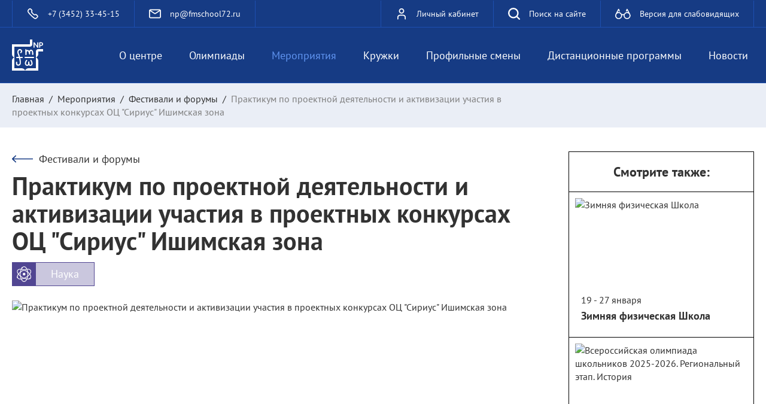

--- FILE ---
content_type: text/html; charset=utf-8
request_url: https://np.fmschool72.ru/meropriyatiya/forumi/praktikum-po-proektnoi-deyatelnosti-i-aktivizatsii-uchastiya-v-proektnih-konkursah-ots-%22sirius%22-ishimskaya-zona
body_size: 20081
content:
<!DOCTYPE html><html lang="ru"><head><meta charSet="utf-8"/><meta http-equiv="x-ua-compatible" content="ie=edge"/><meta name="viewport" content="width=device-width, initial-scale=1, shrink-to-fit=no"/><meta name="generator" content="Gatsby 4.25.7"/><meta data-react-helmet="true" charSet="utf-8"/><meta data-react-helmet="true" property="og:url" content="https://np.fmschool72.ru/meropriyatiya/forumi/praktikum-po-proektnoi-deyatelnosti-i-aktivizatsii-uchastiya-v-proektnih-konkursah-ots-&quot;sirius&quot;-ishimskaya-zona"/><meta data-react-helmet="true" property="og:type" content="website"/><meta data-react-helmet="true" property="og:title" content="Региональный центр «Новое поколение» • Фестивали и форумы • Практикум по проектной деятельности и активизации участия в проектных конкурсах ОЦ &quot;Сириус&quot; Ишимская зона"/><meta data-react-helmet="true" property="og:image" content="https://np.fmschool72.ru/pr_img/1506410306/20230112/12191613/Практикум_Шабалин.png"/><link data-identity="gatsby-global-css" href="/css/../css/styles.css?v=dd842e6660934e22abcd" rel="stylesheet" type="text/css"/><link rel="sitemap" type="application/xml" href="/sitemap/sitemap-index.xml"/><title data-react-helmet="true">Региональный центр «Новое поколение» • Фестивали и форумы • Практикум по проектной деятельности и активизации участия в проектных конкурсах ОЦ &quot;Сириус&quot; Ишимская зона</title><link data-react-helmet="true" rel="canonical" href="https://np.fmschool72.ru/meropriyatiya/forumi/praktikum-po-proektnoi-deyatelnosti-i-aktivizatsii-uchastiya-v-proektnih-konkursah-ots-&quot;sirius&quot;-ishimskaya-zona/"/><link data-react-helmet="true" rel="alternate" href="https://np.fmschool72.ru/meropriyatiya/forumi/praktikum-po-proektnoi-deyatelnosti-i-aktivizatsii-uchastiya-v-proektnih-konkursah-ots-&quot;sirius&quot;-ishimskaya-zona/" hrefLang="ru"/><link data-react-helmet="true" rel="alternate" href="https://np.fmschool72.ru/meropriyatiya/forumi/praktikum-po-proektnoi-deyatelnosti-i-aktivizatsii-uchastiya-v-proektnih-konkursah-ots-&quot;sirius&quot;-ishimskaya-zona/" hrefLang="x-default"/><link data-react-helmet="true" rel="shortcut icon" href="/favicon.ico" type="image/x-icon"/><style>.gatsby-image-wrapper{position:relative;overflow:hidden}.gatsby-image-wrapper picture.object-fit-polyfill{position:static!important}.gatsby-image-wrapper img{bottom:0;height:100%;left:0;margin:0;max-width:none;padding:0;position:absolute;right:0;top:0;width:100%;object-fit:cover}.gatsby-image-wrapper [data-main-image]{opacity:0;transform:translateZ(0);transition:opacity .25s linear;will-change:opacity}.gatsby-image-wrapper-constrained{display:inline-block;vertical-align:top}</style><noscript><style>.gatsby-image-wrapper noscript [data-main-image]{opacity:1!important}.gatsby-image-wrapper [data-placeholder-image]{opacity:0!important}</style></noscript><script type="module">const e="undefined"!=typeof HTMLImageElement&&"loading"in HTMLImageElement.prototype;e&&document.body.addEventListener("load",(function(e){const t=e.target;if(void 0===t.dataset.mainImage)return;if(void 0===t.dataset.gatsbyImageSsr)return;let a=null,n=t;for(;null===a&&n;)void 0!==n.parentNode.dataset.gatsbyImageWrapper&&(a=n.parentNode),n=n.parentNode;const o=a.querySelector("[data-placeholder-image]"),r=new Image;r.src=t.currentSrc,r.decode().catch((()=>{})).then((()=>{t.style.opacity=1,o&&(o.style.opacity=0,o.style.transition="opacity 500ms linear")}))}),!0);</script><script data-mantine-script="true">try {
  var _colorScheme = window.localStorage.getItem("mantine-color-scheme-value");
  var colorScheme = _colorScheme === "light" || _colorScheme === "dark" || _colorScheme === "auto" ? _colorScheme : "light";
  var computedColorScheme = colorScheme !== "auto" ? colorScheme : window.matchMedia("(prefers-color-scheme: dark)").matches ? "dark" : "light";
  document.documentElement.setAttribute("data-mantine-color-scheme", computedColorScheme);
} catch (e) {}
</script></head><body><div id="___gatsby"><div style="outline:none" tabindex="-1" id="gatsby-focus-wrapper"><style data-mantine-styles="true">:root{--mantine-font-family: "PT Sans", sans-serif;--mantine-font-family-headings: "PT Sans", sans-serif;--mantine-primary-color-filled: var(--mantine-color-brand-filled);--mantine-primary-color-filled-hover: var(--mantine-color-brand-filled-hover);--mantine-primary-color-light: var(--mantine-color-brand-light);--mantine-primary-color-light-hover: var(--mantine-color-brand-light-hover);--mantine-primary-color-light-color: var(--mantine-color-brand-light-color);--mantine-primary-color-0: var(--mantine-color-brand-0);--mantine-primary-color-1: var(--mantine-color-brand-1);--mantine-primary-color-2: var(--mantine-color-brand-2);--mantine-primary-color-3: var(--mantine-color-brand-3);--mantine-primary-color-4: var(--mantine-color-brand-4);--mantine-primary-color-5: var(--mantine-color-brand-5);--mantine-primary-color-6: var(--mantine-color-brand-6);--mantine-primary-color-7: var(--mantine-color-brand-7);--mantine-primary-color-8: var(--mantine-color-brand-8);--mantine-primary-color-9: var(--mantine-color-brand-9);--mantine-primary-color-10: var(--mantine-color-brand-10);--mantine-primary-color-11: var(--mantine-color-brand-11);--mantine-color-brand-0: #FFFFFF;--mantine-color-brand-1: #FEFEFF;--mantine-color-brand-2: #A1BCEF;--mantine-color-brand-3: #5887E3;--mantine-color-brand-4: #235FD5;--mantine-color-brand-5: #1C4BA8;--mantine-color-brand-6: #163B84;--mantine-color-brand-7: #102B60;--mantine-color-brand-8: #0C1F46;--mantine-color-brand-9: #091733;--mantine-color-brand-10: #061125;--mantine-color-brand-11: #050C1B;}:root[data-mantine-color-scheme="dark"]{--mantine-color-anchor: var(--mantine-color-brand-4);--mantine-color-brand-text: var(--mantine-color-brand-4);--mantine-color-brand-filled: var(--mantine-color-brand-8);--mantine-color-brand-filled-hover: var(--mantine-color-brand-9);--mantine-color-brand-light: rgba(22, 59, 132, 0.15);--mantine-color-brand-light-hover: rgba(22, 59, 132, 0.2);--mantine-color-brand-light-color: var(--mantine-color-brand-3);--mantine-color-brand-outline: var(--mantine-color-brand-4);--mantine-color-brand-outline-hover: rgba(35, 95, 213, 0.05);}:root[data-mantine-color-scheme="light"]{--mantine-color-anchor: var(--mantine-color-brand-6);--mantine-color-brand-text: var(--mantine-color-brand-filled);--mantine-color-brand-filled: var(--mantine-color-brand-6);--mantine-color-brand-filled-hover: var(--mantine-color-brand-7);--mantine-color-brand-light: rgba(22, 59, 132, 0.1);--mantine-color-brand-light-hover: rgba(22, 59, 132, 0.12);--mantine-color-brand-light-color: var(--mantine-color-brand-6);--mantine-color-brand-outline: var(--mantine-color-brand-6);--mantine-color-brand-outline-hover: rgba(22, 59, 132, 0.05);}</style><style data-mantine-styles="classes">@media (max-width: 35.99375em) {.mantine-visible-from-xs {display: none !important;}}@media (min-width: 36em) {.mantine-hidden-from-xs {display: none !important;}}@media (max-width: 47.99375em) {.mantine-visible-from-sm {display: none !important;}}@media (min-width: 48em) {.mantine-hidden-from-sm {display: none !important;}}@media (max-width: 61.99375em) {.mantine-visible-from-md {display: none !important;}}@media (min-width: 62em) {.mantine-hidden-from-md {display: none !important;}}@media (max-width: 74.99375em) {.mantine-visible-from-lg {display: none !important;}}@media (min-width: 75em) {.mantine-hidden-from-lg {display: none !important;}}@media (max-width: 87.99375em) {.mantine-visible-from-xl {display: none !important;}}@media (min-width: 88em) {.mantine-hidden-from-xl {display: none !important;}}</style><article class="site-panel"><article class="page-block site-panel__panel"><div class="page-block__container site-panel__panel__container"><a class="site-panel__phone" href="tel:+7 (3452) 33-45-15" target="_blank" rel="noreferrer noopener"><svg width="12" height="13" viewBox="0 0 12 13" fill="none"><path d="M0.420372 4.8403C-0.241545 3.80452 0.107527 2.61452 0.874746 1.8473L1.69279 1.02926C2.32739 0.394654 3.35629 0.394652 3.99089 1.02925L5.0638 2.10217C5.54146 2.57983 5.63945 3.31846 5.30285 3.90414C5.10286 4.25212 5.16107 4.69099 5.44488 4.97479L7.26083 6.79075C7.54464 7.07455 7.9835 7.13277 8.33148 6.93278C8.91716 6.59618 9.6558 6.69416 10.1335 7.17182L11.2064 8.24474C11.841 8.87934 11.841 9.90823 11.2064 10.5428L10.3883 11.3609C9.62111 12.1281 8.43111 12.4772 7.39533 11.8153C6.53944 11.2683 5.29218 10.3082 3.60982 8.62581C1.92746 6.94345 0.967325 5.69618 0.420372 4.8403ZM1.64078 2.61333C1.12623 3.12788 1.01903 3.76529 1.33323 4.25694C1.82878 5.03239 2.73532 6.21925 4.37585 7.85978C6.01638 9.5003 7.20324 10.4068 7.97869 10.9024C8.47034 11.2166 9.10775 11.1094 9.62229 10.5948L10.4403 9.7768C10.6519 9.56527 10.6519 9.2223 10.4403 9.01077L9.36742 7.93785C9.23591 7.80634 9.03255 7.77936 8.8713 7.87204C8.09889 8.31596 7.12475 8.18673 6.4948 7.55678L4.67885 5.74083C4.04889 5.11087 3.91967 4.13674 4.36359 3.36433C4.45626 3.20308 4.42928 2.99971 4.29777 2.8682L3.22486 1.79529C3.01332 1.58375 2.67036 1.58375 2.45882 1.79529L1.64078 2.61333Z" fill="white"></path></svg><span>+7 (3452) 33-45-15</span></a><a class="site-panel__mail" href="mailto:np@fmschool72.ru" target="_blank" rel="noreferrer noopener"><svg width="24" height="18" viewBox="0 0 24 18" fill="none"><path d="M3 0C1.34315 0 0 1.34315 0 3V15C0 16.6569 1.34314 18 3 18H21C22.6569 18 24 16.6569 24 15V3C24 1.34315 22.6569 0 21 0H3ZM2 3.53518L10.3359 9.09245C11.3436 9.76425 12.6564 9.76425 13.6641 9.09245L22 3.53518V15C22 15.5523 21.5523 16 21 16H3C2.44772 16 2 15.5523 2 15V3.53518ZM20.6972 2L12.5547 7.42835C12.2188 7.65228 11.7812 7.65228 11.4453 7.42835L3.30278 2H20.6972Z" fill="white"></path></svg><span>np@fmschool72.ru</span></a><a class="site-panel__lk" href="https://online.fmschool72.ru/" target="_blank" rel="noreferrer noopener"><svg width="12" height="15" viewBox="0 0 12 15" fill="none"><path d="M4.00002 3.99996C4.00002 2.89539 4.89545 1.99996 6.00002 1.99996C7.10459 1.99996 8.00002 2.89539 8.00002 3.99996C8.00002 5.10453 7.10459 5.99996 6.00002 5.99996C4.89545 5.99996 4.00002 5.10453 4.00002 3.99996ZM6.00002 0.666626C4.15907 0.666626 2.66669 2.15901 2.66669 3.99996C2.66669 5.84091 4.15907 7.33329 6.00002 7.33329C7.84097 7.33329 9.33335 5.84091 9.33335 3.99996C9.33335 2.15901 7.84097 0.666626 6.00002 0.666626ZM4.00002 8.66663C2.15907 8.66663 0.666687 10.159 0.666687 12V14C0.666687 14.3681 0.965164 14.6666 1.33335 14.6666C1.70154 14.6666 2.00002 14.3681 2.00002 14V12C2.00002 10.8954 2.89545 9.99996 4.00002 9.99996H8.00002C9.10459 9.99996 10 10.8954 10 12V14C10 14.3681 10.2985 14.6666 10.6667 14.6666C11.0349 14.6666 11.3334 14.3681 11.3334 14V12C11.3334 10.159 9.84097 8.66663 8.00002 8.66663H4.00002Z" fill="#163B84"></path></svg><span>Личный кабинет</span></a><a class="site-panel__search" href="/search"><svg viewBox="0 0 17 17"><path d="M1422-7278a1.006,1.006,0,0,1-.614-.21l-.093-.083-3.244-3.244a7.437,7.437,0,0,1-4.55,1.536,7.508,7.508,0,0,1-7.5-7.5,7.508,7.508,0,0,1,7.5-7.5,7.509,7.509,0,0,1,7.5,7.5,7.432,7.432,0,0,1-1.536,4.547l3.242,3.245a1,1,0,0,1,.294.708,1,1,0,0,1-.294.708A.992.992,0,0,1,1422-7278Zm-8.5-15a5.506,5.506,0,0,0-5.5,5.5,5.506,5.506,0,0,0,5.5,5.5,5.5,5.5,0,0,0,3.546-1.3,4,4,0,0,0,.659-.659A5.5,5.5,0,0,0,1419-7287.5,5.506,5.506,0,0,0,1413.5-7293Z" transform="translate(-1406.001 7295)" fill="#currentColor"></path></svg><span>Поиск на сайте</span></a><button type="button" class="site-panel__vision"><svg width="22" height="15" viewBox="0 0 22 15" fill="none"><path d="M21.6971 10.5177C21.6555 10.7026 21.6128 10.8885 21.5731 11.0734C21.0751 13.4141 19.0606 15.0277 16.6721 14.9976C14.3892 14.9684 12.4019 13.2564 11.9804 10.9382C11.9232 10.6219 11.8971 10.289 11.9271 9.96979C11.96 9.63013 11.8147 9.48803 11.525 9.44034C11.242 9.39363 10.9543 9.33426 10.6704 9.33913C9.90972 9.35081 9.76535 9.5075 9.74791 10.253C9.69074 12.7085 7.70825 14.8146 5.29069 14.9878C2.72004 15.1718 0.470109 13.3956 0.0679899 10.8905C-0.111268 9.77514 0.0650831 8.73182 0.583477 7.74204C1.7598 5.49385 2.9429 3.25053 4.11631 1.00234C4.28781 0.67436 4.45544 0.372655 4.89051 0.3892C5.33042 0.405745 5.47188 0.720102 5.59882 1.0695C5.88079 1.84322 6.18019 2.61111 6.46313 3.38484C6.62592 3.83058 6.47863 4.21209 6.11043 4.35419C5.73932 4.49628 5.3934 4.30552 5.2093 3.85102C5.13662 3.67097 5.07752 3.48605 5.00872 3.30503C4.93992 3.12498 4.86628 2.94591 4.75873 2.67924C4.27909 3.59019 3.8324 4.43886 3.3547 5.34592C6.14531 4.7318 8.15784 5.69823 9.4485 8.23158C10.369 7.86953 11.2953 7.9036 12.2042 8.2345C13.9222 5.54057 15.6033 4.7318 18.2874 5.36246C17.8194 4.46124 17.3814 3.61744 16.8901 2.67048C16.7254 3.10065 16.5956 3.4481 16.4589 3.7936C16.2632 4.28995 15.9328 4.49433 15.55 4.36197C15.1518 4.22474 15.02 3.82863 15.2119 3.30503C15.5016 2.51671 15.771 1.71767 16.112 0.952707C16.2167 0.717182 16.5209 0.441755 16.7467 0.429103C16.9754 0.416451 17.3213 0.651975 17.4415 0.874848C18.5248 2.87778 19.5489 4.9138 20.6361 6.91478C21.109 7.78486 21.5392 8.65591 21.6971 9.64278C21.6971 9.93378 21.6971 10.2257 21.6971 10.5177ZM16.7884 6.50894C14.8194 6.51089 13.2207 8.11674 13.2304 10.0837C13.24 12.034 14.8282 13.635 16.7603 13.6428C18.7292 13.6496 20.3338 12.0564 20.3386 10.0914C20.3435 8.11966 18.7447 6.507 16.7884 6.50894ZM4.89826 6.50797C2.93805 6.50018 1.35186 8.06223 1.33927 10.0136C1.32667 12.0389 2.89057 13.6438 4.87694 13.6438C6.82746 13.6438 8.38749 12.0817 8.41171 10.107C8.4369 8.11868 6.873 6.51673 4.89826 6.50797Z" fill="white"></path></svg><span>Версия для слабовидящих</span></button></div></article></article><header class="page-block site-header"><div class="site-header__overlay"></div><div class="page-block__container site-header__container"><button type="button" class="burger"><span class="burger__line"></span><span class="burger__line burger__line_middle"></span><span class="burger__line"></span></button><a class="site-header__logo" hrefLang="ru" href="/"><svg version="1.1" id="Layer_1" x="0px" y="0px" viewBox="0 0 109.1 109.1" style="enable-background:new 0 0 109.1 109.1" xml:space="preserve"><style type="text/css">
	.st0{fill:#1E4196;}
</style><g id="Слой_x0020_1"><path class="st0" d="M16.7,65.1c-1.2,0-2.2-1-2.2-2.2c0-1.2,1-2.2,2.2-2.2l6.9,0c-0.6-2.3-1.3-4.6-2.2-6.9
		c-1.3-3.8-2.5-5.6-2.6-9.3c0-1.6,0.1-2.9,0.4-4.1c0.4-1.4,1-2.6,2.1-3.8c1.1-1.2,2.1-2,3.1-2.6c1.2-0.6,2.4-0.8,3.8-0.6
		c3.8,0.4,7.3,3.4,7.6,7.2c0.1,1.5-0.2,3.2-1.5,4.8c-0.5,0.7-1.3,1.4-2.2,2c-1,0.7-2.3,0.4-3-0.5c-0.7-1-0.4-2.3,0.5-3
		c0.5-0.4,0.9-0.8,1.2-1.1c0.5-0.6,0.6-1.3,0.6-1.8c-0.1-1.8-2.1-3.1-3.7-3.3c-0.6-0.1-1.1,0-1.5,0.2c-0.5,0.3-1.1,0.8-1.8,1.5
		c-0.6,0.7-0.9,1.3-1.1,2c-0.2,0.8-0.3,1.8-0.3,3c0,3,1.1,4.5,2.3,7.9c1.1,3,1.9,5.7,2.6,8.3l7.9,0c1.2,0,2.2,1,2.2,2.2
		c0,1.2-1,2.2-2.2,2.2l-6.8,0c0.3,1.1,0.5,2.3,0.8,3.5c1.4,7.1,2.5,16.6-0.7,20.2c-0.8,0.9-1.8,1.6-2.8,2.2c-1.1,0.6-2.2,0.9-3.3,1
		c-1.4,0.1-2.6,0-3.8-0.4c-1.2-0.4-2.2-1.2-3.2-2.3c-2.4-2.8-2.2-5.3-1.9-9.1l0-0.3c0.1-1.2,1.1-2.1,2.3-2c1.2,0.1,2.1,1.1,2,2.3
		l0,0.3c-0.2,2.7-0.4,4.4,0.9,5.9c0.5,0.6,0.9,0.9,1.4,1.1c0.5,0.2,1.2,0.2,2,0.1c0.5,0,1.1-0.2,1.7-0.5c0.6-0.3,1.1-0.7,1.6-1.2
		c2.2-2.5,0.8-11.7-0.6-18.3c-0.2-0.9-0.4-1.8-0.6-2.6L16.7,65.1L16.7,65.1z M92.2,27.3c0,1.3-0.5,2-1.6,2c-0.7,0-1.4-0.4-2-1.2
		l-9.4-12.6v11.5c0,1.4-0.6,2.1-1.8,2.1c-1.1,0-1.7-0.7-1.7-2.2V11.6c0-1.4,0.5-2.1,1.6-2.1c0.7,0,1.3,0.4,1.9,1.1l9.5,12.4V11.7
		c0-1.5,0.6-2.2,1.7-2.2c1.2,0,1.8,0.7,1.8,2.2L92.2,27.3L92.2,27.3z M109.1,16c0,1.3-0.3,2.5-1,3.5c-0.7,1.1-1.6,1.8-2.9,2.3
		c-0.8,0.3-1.7,0.5-2.7,0.5h-3.6v4.7c0,1.4-0.6,2.1-1.8,2.1c-1.1,0-1.7-0.7-1.7-2.2V11.9c0-1.5,0.7-2.2,2.2-2.2h4.5
		c2.1,0,3.7,0.6,5,1.7S109.1,14,109.1,16L109.1,16z M105.5,16c0-2.1-1.2-3.2-3.6-3.2h-2.8v6.5h2.7c1.1,0,2-0.3,2.7-0.9
		C105.1,17.8,105.5,17,105.5,16z M92.3,109.1l-46.1,0h-0.1l-37.8,0H0V76.7c0-0.8,0-1.7,0-2.6c0.2-4.7,3-8.7,7-10.7
		c0.3-0.1,0.9-0.4,1.2-0.5c-0.3-0.1-0.9-0.4-1.2-0.5c-4-2-6.8-6-7-10.7c0-0.8,0-1.7,0-2.6V16.8l63,0L63,0h8.4v16.2
		c0,0.3,0,0.6,0,0.9c-0.3,4.9-4,8-8.4,8h-4.2H8.3l0,37.8V63l0,37.8h24c0.8,0,1.7,0,2.6,0c4.7,0.2,8.7,3,10.7,7
		c0.1,0.3,0.4,0.9,0.5,1.2c0.1-0.3,0.4-0.9,0.5-1.2c2-4,6-6.8,10.7-7c0.8,0,1.7,0,2.6,0h24l0-37.8v0v-0.1l0-12.5c0-2.8,0-5.6,0-8.4
		c0-4.4,3.1-8.1,8-8.4c0.3,0,0.6,0,0.9,0h16.2V42l-16.8,0c0,3.2,0.1,6.5,0,9.7c-0.2,4.7-3,8.7-7,10.7c-0.3,0.1-0.9,0.4-1.2,0.5
		c0.3,0.1,0.9,0.4,1.2,0.5c4,2,6.8,6,7,10.7c0,0.8,0,1.7,0,2.6C92.3,87.5,92.3,98.3,92.3,109.1L92.3,109.1z M64.7,74.1
		c-0.2-0.4-0.3-0.8-0.2-1.1c0-0.4,0.1-0.7,0.3-0.9c0.2-0.3,0.4-0.5,0.7-0.6c0.3-0.2,0.6-0.2,1-0.2c0.3,0,0.7,0.1,1.1,0.3
		c0.4,0.2,0.7,0.6,1.1,1.1c0.4,0.8,0.9,1.6,1.3,2.5c0.4,0.9,0.8,1.8,1.2,2.7c0.3,0.9,0.6,1.9,0.8,2.9c0.2,1,0.3,2,0.3,3
		c0,0.8-0.1,1.5-0.3,2.3c-0.2,0.7-0.4,1.5-0.8,2.2c-0.8,1.5-1.7,2.5-2.9,3.3c-1.2,0.7-2.4,1.1-3.6,1.1c-1.1,0-2.1-0.3-3.2-0.9
		c-1-0.6-1.9-1.3-2.6-2.3c-0.2,0.3-0.4,0.6-0.7,0.9s-0.6,0.5-0.9,0.8c-0.4,0.3-0.9,0.6-1.4,0.8s-1,0.4-1.5,0.4
		c-1.4,0.2-2.6,0.1-3.7-0.4c-1.1-0.5-2.1-1.2-2.9-2.1c-0.8-0.9-1.4-1.9-1.9-3.1c-0.5-1.2-0.7-2.4-0.7-3.5c0-1,0.1-1.9,0.3-2.9
		c0.2-0.9,0.6-1.8,0.9-2.7c0.4-0.9,0.8-1.7,1.3-2.6c0.5-0.8,1-1.6,1.5-2.4l0.6-0.9c0.6-0.5,1.1-0.7,1.7-0.7c0.3,0,0.6,0.1,0.9,0.2
		c0.3,0.2,0.5,0.4,0.7,0.6c0.2,0.3,0.3,0.6,0.3,0.9s-0.1,0.7-0.2,1.1l-0.5,0.8c-0.8,1.2-1.5,2.5-2.1,3.8c-0.7,1.3-1.1,2.7-1.2,4.2
		c-0.1,0.4-0.1,0.9,0,1.4c0,0.5,0.2,0.9,0.4,1.3c0.2,0.4,0.4,0.8,0.6,1.2c0.3,0.4,0.5,0.7,0.9,1.1c0.3,0.3,0.7,0.6,1,0.8
		c0.4,0.2,0.7,0.3,1.1,0.3c0.3,0,0.6-0.1,0.9-0.2c0.3-0.2,0.6-0.5,1-0.9c0.4-0.5,0.7-1.1,0.9-1.7c0.2-0.6,0.4-1.3,0.5-2
		c0.1-0.7,0.2-1.4,0.2-2.1c0-0.7,0-1.4,0-2.1l0-1.3c0.1-0.6,0.4-1,0.8-1.3c0.4-0.3,0.8-0.4,1.3-0.4c0.4,0,0.8,0.1,1.2,0.4
		c0.4,0.3,0.7,0.7,0.9,1.2l0,1.3c0,0.7,0,1.4,0,2.1c0,0.7,0.1,1.5,0.1,2.2c0.1,0.7,0.2,1.4,0.4,2.1c0.2,0.7,0.5,1.3,0.9,1.8
		c0.6,0.8,1.3,1.1,2.1,1.1c0.9,0,1.6-0.4,2.2-1.1c0.6-0.7,0.9-1.5,1.1-2.5c0.1-0.9,0.2-1.9,0.1-2.8c-0.1-1.5-0.5-2.9-1.2-4.3
		C66.2,76.6,65.5,75.3,64.7,74.1L64.7,74.1z M46.2,65.1c-1.2,0-2.2-1-2.2-2.2c0-1.2,1-2.2,2.2-2.2l29.2,0c1.2,0,2.2,1,2.2,2.2
		c0,1.2-1,2.2-2.2,2.2C75.4,65.2,46.2,65.1,46.2,65.1z M46.5,36.1c-0.1-1.2,0.8-2.2,2-2.3c1.2-0.1,2.2,0.8,2.3,2
		c0,0.6,0.1,1.2,0.1,1.8c1.1-0.7,2.4-1,3.6-1c1.3,0,2.5,0.3,3.6,0.9c1,0.6,1.9,1.4,2.6,2.4c0.3-0.7,0.7-1.4,1.2-2
		c0.8-1,1.8-1.8,3-2.2c1.3-0.4,2.6-0.3,3.8,0.1c1.2,0.4,2.3,1.2,3.2,2.2c0.7,0.9,1.2,1.9,1.6,2.9c0.4,1,0.6,1.9,0.8,2.9
		c0.3,1.4,0.4,2.8,0.5,4.2c0.1,1.4,0.1,2.8,0,4.2c-0.1,1.2-1.1,2.1-2.3,2c-1.2-0.1-2.1-1.1-2-2.3c0.1-1.2,0.1-2.4,0-3.7
		c-0.1-1.3-0.2-2.5-0.4-3.7c-0.1-0.8-0.3-1.5-0.6-2.2c-0.2-0.6-0.5-1.2-0.9-1.6c-0.3-0.4-0.8-0.7-1.3-0.9c-0.4-0.1-0.7-0.2-1-0.1
		c-0.4,0.1-0.7,0.4-0.9,0.7c-0.4,0.5-0.7,1.1-0.9,1.7c-0.5,1.3-0.8,2.6-0.9,3.9c-0.1,1.3,0,2.6,0.2,4h0c0.2,1.1-0.5,2.2-1.6,2.5
		c-1.2,0.3-2.3-0.4-2.6-1.6l0-0.1h0l0-0.1c-0.2-0.7-0.3-1.4-0.4-2c-0.4-2.2-0.9-4.8-2-6.5c-0.3-0.5-0.7-0.8-1.1-1.1
		c-0.5-0.3-1-0.4-1.5-0.4c-0.5,0-1,0.1-1.4,0.4c-0.4,0.2-0.7,0.6-1,1.1c-0.9,1.5-0.8,3.8-0.8,6c0,1.5,0,3-0.2,4.5
		c-0.2,1.1-1.1,1.9-2.2,1.8c-1.2,0-2.1-1-2.1-2.2c0.1-2.7,0.1-5.4,0-8.1C46.8,41.5,46.7,38.8,46.5,36.1L46.5,36.1z"></path></g></svg></a><nav class="site-menu"><ul class="site-menu__list"><li class="site-menu__item"><a class="site-menu__link" hrefLang="ru" href="/o-tsentre">О центре</a></li><li class="site-menu__item"><a class="site-menu__link" hrefLang="ru" href="/olimpiadi">Олимпиады</a></li><li class="site-menu__item"><a class="site-menu__link site-menu__link_active" hrefLang="ru" href="/meropriyatiya">Мероприятия</a></li><li class="site-menu__item"><a class="site-menu__link" hrefLang="ru" href="/kruzhki">Кружки</a></li><li class="site-menu__item"><a class="site-menu__link" hrefLang="ru" href="/profilnie-smeni">Профильные смены</a></li><li class="site-menu__item"><a class="site-menu__link" hrefLang="ru" href="/distantsionnie-programmi">Дистанционные программы</a></li><li class="site-menu__item"><a class="site-menu__link" hrefLang="ru" href="/news">Новости</a></li></ul></nav><nav class="site-menu-mobile"><ul class="site-menu-mobile__list"><li class="site-menu-mobile__item"><div class="site-menu-mobile__link">О центре<svg width="25" height="25" viewBox="0 0 25 25" fill="none"><rect x="12.3303" y="5.14709" width="1.07466" height="13.9706" rx="0.53733" fill="#363A45"></rect><rect x="19.8529" y="11.5951" width="1.07466" height="13.9706" rx="0.53733" transform="rotate(90 19.8529 11.5951)" fill="#363A45"></rect><circle cx="12.5" cy="12.5" r="12" stroke="#363A45"></circle></svg></div><ul class="site-menu-mobile__list site-menu-mobile__sub-list"><li class="site-menu-mobile__item"><a class="site-menu-mobile__link site-menu-mobile__sub-link" hrefLang="ru" href="/o-tsentre/svedeniya-o-regionalnom-tsentre">Сведения о региональном центре</a></li><li class="site-menu-mobile__item"><a class="site-menu-mobile__link site-menu-mobile__sub-link" hrefLang="ru" href="/o-tsentre/chasto-zadavaemie-voprosi">Часто задаваемые вопросы</a></li><li class="site-menu-mobile__item"><a class="site-menu-mobile__link site-menu-mobile__sub-link" hrefLang="ru" href="/o-tsentre/anketa">Анкета</a></li><li class="site-menu-mobile__item"><a class="site-menu-mobile__link site-menu-mobile__sub-link" hrefLang="ru" href="/o-tsentre/dostizheniya">Достижения</a></li><li class="site-menu-mobile__item"><a class="site-menu-mobile__link site-menu-mobile__sub-link" hrefLang="ru" href="/o-tsentre/obratnaya-svyaz">Обратная связь</a></li></ul></li><li class="site-menu-mobile__item"><div class="site-menu-mobile__link">Олимпиады<svg width="25" height="25" viewBox="0 0 25 25" fill="none"><rect x="12.3303" y="5.14709" width="1.07466" height="13.9706" rx="0.53733" fill="#363A45"></rect><rect x="19.8529" y="11.5951" width="1.07466" height="13.9706" rx="0.53733" transform="rotate(90 19.8529 11.5951)" fill="#363A45"></rect><circle cx="12.5" cy="12.5" r="12" stroke="#363A45"></circle></svg></div><ul class="site-menu-mobile__list site-menu-mobile__sub-list"><li class="site-menu-mobile__item"><a class="site-menu-mobile__link site-menu-mobile__sub-link" hrefLang="ru" href="/olimpiadi/vsosh">ВсОШ</a></li><li class="site-menu-mobile__item"><a class="site-menu-mobile__link site-menu-mobile__sub-link" hrefLang="ru" href="/olimpiadi/natsionalnaya-tehnologicheskaya-olimpiada">Национальная технологическая олимпиада</a></li><li class="site-menu-mobile__item"><a class="site-menu-mobile__link site-menu-mobile__sub-link" hrefLang="ru" href="/olimpiadi/drugie-olimpiadi">Другие олимпиады</a></li></ul></li><li class="site-menu-mobile__item"><div class="site-menu-mobile__link">Мероприятия<svg width="25" height="25" viewBox="0 0 25 25" fill="none"><rect x="12.3303" y="5.14709" width="1.07466" height="13.9706" rx="0.53733" fill="#363A45"></rect><rect x="19.8529" y="11.5951" width="1.07466" height="13.9706" rx="0.53733" transform="rotate(90 19.8529 11.5951)" fill="#363A45"></rect><circle cx="12.5" cy="12.5" r="12" stroke="#363A45"></circle></svg></div><ul class="site-menu-mobile__list site-menu-mobile__sub-list"><li class="site-menu-mobile__item"><a class="site-menu-mobile__link site-menu-mobile__sub-link" hrefLang="ru" href="/meropriyatiya/konkursi">Турниры и конкурсы</a></li><li class="site-menu-mobile__item"><a class="site-menu-mobile__link site-menu-mobile__sub-link" hrefLang="ru" href="/meropriyatiya/forumi">Фестивали и форумы</a></li></ul></li><li class="site-menu-mobile__item"><a class="site-menu-mobile__link" hrefLang="ru" href="/kruzhki">Кружки</a></li><li class="site-menu-mobile__item"><a class="site-menu-mobile__link" hrefLang="ru" href="/profilnie-smeni">Профильные смены</a></li><li class="site-menu-mobile__item"><a class="site-menu-mobile__link" hrefLang="ru" href="/distantsionnie-programmi">Дистанционные программы</a></li><li class="site-menu-mobile__item"><a class="site-menu-mobile__link" hrefLang="ru" href="/news">Новости</a></li></ul></nav></div><article class="page-block site-submenu"><div class="page-block__container site-submenu__container"><h4 class="block-header site-submenu__title">О центре</h4><ul class="site-submenu__list"><li class="site-submenu__item"><a class="site-submenu__link" hrefLang="ru" href="/o-tsentre/svedeniya-o-regionalnom-tsentre">Сведения о региональном центре</a></li><li class="site-submenu__item"><a class="site-submenu__link" hrefLang="ru" href="/o-tsentre/chasto-zadavaemie-voprosi">Часто задаваемые вопросы</a></li><li class="site-submenu__item"><a class="site-submenu__link" hrefLang="ru" href="/o-tsentre/anketa">Анкета</a></li><li class="site-submenu__item"><a class="site-submenu__link" hrefLang="ru" href="/o-tsentre/dostizheniya">Достижения</a></li><li class="site-submenu__item"><a class="site-submenu__link" hrefLang="ru" href="/o-tsentre/obratnaya-svyaz">Обратная связь</a></li></ul><div class="site-submenu__image"><img src="/img/tmp/example.png" alt="О центре"/></div></div></article><article class="page-block site-submenu"><div class="page-block__container site-submenu__container"><h4 class="block-header site-submenu__title">Олимпиады</h4><ul class="site-submenu__list"><li class="site-submenu__item"><a class="site-submenu__link" hrefLang="ru" href="/olimpiadi/vsosh">ВсОШ</a></li><li class="site-submenu__item"><a class="site-submenu__link" hrefLang="ru" href="/olimpiadi/natsionalnaya-tehnologicheskaya-olimpiada">Национальная технологическая олимпиада</a></li><li class="site-submenu__item"><a class="site-submenu__link" hrefLang="ru" href="/olimpiadi/drugie-olimpiadi">Другие олимпиады</a></li></ul><div class="site-submenu__image"><img src="/img/tmp/example.png" alt="Олимпиады"/></div></div></article><article class="page-block site-submenu"><div class="page-block__container site-submenu__container"><h4 class="block-header site-submenu__title">Мероприятия</h4><ul class="site-submenu__list"><li class="site-submenu__item"><a class="site-submenu__link" hrefLang="ru" href="/meropriyatiya/konkursi">Турниры и конкурсы</a></li><li class="site-submenu__item"><a class="site-submenu__link site-submenu__link_active" hrefLang="ru" href="/meropriyatiya/forumi">Фестивали и форумы</a></li></ul><div class="site-submenu__image"><img src="/img/tmp/example.png" alt="Мероприятия"/></div></div></article></header><main class="media-page programs-page"><section class="page-block media-page__breadcrumbs"><div class="page-block__container media-page__breadcrumbs__container"><div class="breadcrumbs"><a class="breadcrumbs__link" href="/">Главная</a><span class="breadcrumbs__delimiter">/</span><a class="breadcrumbs__link" href="/meropriyatiya">Мероприятия</a><span class="breadcrumbs__delimiter">/</span><a class="breadcrumbs__link" href="/meropriyatiya/forumi">Фестивали и форумы</a><span class="breadcrumbs__delimiter">/</span><span class="breadcrumbs__current">Практикум по проектной деятельности и активизации участия в проектных конкурсах ОЦ &quot;Сириус&quot; Ишимская зона</span></div></div></section><article class="page-block media-page__layout"><div class="page-block__container media-page__layout__container"><article class="media-page__media"><a class="page-title__prev-link" hrefLang="ru" href="/meropriyatiya/forumi"><svg width="42" height="16" viewBox="0 0 42 16" fill="none"><path d="M0.292893 7.29289C-0.0976295 7.68341 -0.0976296 8.31658 0.292892 8.7071L6.65685 15.0711C7.04738 15.4616 7.68054 15.4616 8.07107 15.0711C8.46159 14.6805 8.46159 14.0474 8.07107 13.6569L2.41422 8L8.07107 2.34314C8.46159 1.95262 8.46159 1.31945 8.07107 0.928929C7.68054 0.538405 7.04738 0.538405 6.65685 0.928929L0.292893 7.29289ZM42 7L1 7L1 9L42 9L42 7Z" fill="#2B4390"></path></svg>Фестивали и форумы</a><h1 class="media-page__title">Практикум по проектной деятельности и активизации участия в проектных конкурсах ОЦ &quot;Сириус&quot; Ишимская зона</h1><div class="programs-page__tags"><a class="programs-page__direction programs-page__direction_science" hrefLang="ru" href="/science"><div class="programs-page__direction--icon"><img src="/img/svg/science-icon.svg" alt="science"/></div><span>Наука</span></a></div><div class="programs-page__image"><img src="https://np.fmschool72.ru/pr_img/1506410306/20230112/12191613/Практикум_Шабалин.png" alt="Практикум по проектной деятельности и активизации участия в проектных конкурсах ОЦ &quot;Сириус&quot; Ишимская зона" class="img-absolute"/></div><div class="programs-page__meta"><div class="programs-page__meta-item"><div class="programs-page__meta-item--wrapper"><svg width="34" height="34" viewBox="0 0 34 34" fill="none"><path d="M9.5 0.5C10.3284 0.5 11 1.17157 11 2V3.5H23V2C23 1.17157 23.6716 0.5 24.5 0.5C25.3284 0.5 26 1.17157 26 2V3.5H29C31.4853 3.5 33.5 5.51472 33.5 8V29C33.5 31.4853 31.4853 33.5 29 33.5H5C2.51472 33.5 0.5 31.4853 0.5 29V8C0.5 5.51472 2.51472 3.5 5 3.5H8V2C8 1.17157 8.67157 0.5 9.5 0.5ZM8 6.5H5C4.17157 6.5 3.5 7.17157 3.5 8V12.5H30.5V8C30.5 7.17157 29.8284 6.5 29 6.5H26V8C26 8.82843 25.3284 9.5 24.5 9.5C23.6716 9.5 23 8.82843 23 8V6.5H11V8C11 8.82843 10.3284 9.5 9.5 9.5C8.67157 9.5 8 8.82843 8 8V6.5ZM30.5 15.5H3.5V29C3.5 29.8284 4.17157 30.5 5 30.5H29C29.8284 30.5 30.5 29.8284 30.5 29V15.5ZM23.3107 18.9393C23.8964 19.5251 23.8964 20.4749 23.3107 21.0607L17.3107 27.0607C16.7249 27.6464 15.7751 27.6464 15.1893 27.0607L12.1893 24.0607C11.6036 23.4749 11.6036 22.5251 12.1893 21.9393C12.7751 21.3536 13.7249 21.3536 14.3107 21.9393L16.25 23.8787L21.1893 18.9393C21.7751 18.3536 22.7249 18.3536 23.3107 18.9393Z" fill="white"></path></svg><div class="programs-page__meta-item--info"><h4>Когда:</h4>20 декабря</div></div></div><div class="programs-page__meta-item"><div class="programs-page__meta-item--wrapper"><svg width="34" height="32" viewBox="0 0 34 32" fill="none"><path d="M12.5 3.5C10.0147 3.5 8 5.51472 8 8C8 10.4853 10.0147 12.5 12.5 12.5C14.9853 12.5 17 10.4853 17 8C17 5.51472 14.9853 3.5 12.5 3.5ZM5 8C5 3.85786 8.35786 0.5 12.5 0.5C16.6421 0.5 20 3.85786 20 8C20 12.1421 16.6421 15.5 12.5 15.5C8.35786 15.5 5 12.1421 5 8ZM0.5 26C0.5 21.8579 3.85786 18.5 8 18.5H17C21.1421 18.5 24.5 21.8579 24.5 26V30.5C24.5 31.3284 23.8284 32 23 32C22.1716 32 21.5 31.3284 21.5 30.5V26C21.5 23.5147 19.4853 21.5 17 21.5H8C5.51472 21.5 3.5 23.5147 3.5 26V30.5C3.5 31.3284 2.82843 32 2 32C1.17157 32 0.5 31.3284 0.5 30.5V26ZM22.3596 1.87332C22.6705 1.10542 23.545 0.734897 24.3129 1.04574C27.0587 2.15722 29 4.8501 29 8C29 11.1499 27.0587 13.8428 24.3129 14.9543C23.545 15.2651 22.6705 14.8946 22.3596 14.1267C22.0488 13.3588 22.4193 12.4843 23.1872 12.1735C24.8391 11.5048 26 9.88617 26 8C26 6.11384 24.8391 4.49523 23.1872 3.82655C22.4193 3.51571 22.0488 2.64122 22.3596 1.87332ZM26.3652 19.825C26.6129 19.0345 27.4546 18.5945 28.2451 18.8422C31.2888 19.7962 33.5 22.6379 33.5 26V30.5C33.5 31.3284 32.8284 32 32 32C31.1716 32 30.5 31.3284 30.5 30.5V26C30.5 23.9864 29.1763 22.278 27.3479 21.7049C26.5574 21.4572 26.1174 20.6155 26.3652 19.825Z" fill="white"></path></svg><div class="programs-page__meta-item--info"><h4>Формат обучения:</h4>Очный, Очно-дистанционный</div></div></div><div class="programs-page__meta-item"><div class="programs-page__meta-item--wrapper"><svg width="20" height="20" viewBox="1 1 18 18" fill="none"><path d="M10.0083 14.1671C9.3 14.1671 8.58333 13.9837 8.025 13.6254L3.00833 10.3504C2.075 9.74206 1.51666 8.71706 1.51666 7.6004C1.51666 6.48373 2.075 5.45873 3.00833 4.8504L8.03333 1.58373C9.15 0.858728 10.8917 0.858728 12 1.59206L16.9917 4.86706C17.9167 5.4754 18.475 6.5004 18.475 7.60873C18.475 8.71706 17.9167 9.74206 16.9917 10.3504L12 13.6254C11.4417 13.9921 10.725 14.1671 10.0083 14.1671ZM10.0083 2.29206C9.53333 2.29206 9.05833 2.4004 8.71666 2.63373L3.7 5.90039C3.11666 6.28373 2.775 6.90039 2.775 7.6004C2.775 8.3004 3.10833 8.91706 3.7 9.30039L8.71666 12.5754C9.40833 13.0254 10.625 13.0254 11.3167 12.5754L16.3083 9.30039C16.8917 8.91706 17.225 8.3004 17.225 7.6004C17.225 6.90039 16.8917 6.28373 16.3083 5.90039L11.3167 2.6254C10.9667 2.40873 10.4917 2.29206 10.0083 2.29206Z" fill="white"></path><path d="M10 18.9587C9.63334 18.9587 9.25834 18.9087 8.95834 18.8087L6.30001 17.9254C5.04167 17.5087 4.05001 16.1337 4.05834 14.8087L4.06667 10.9004C4.06667 10.5587 4.35001 10.2754 4.69167 10.2754C5.03334 10.2754 5.31667 10.5587 5.31667 10.9004L5.30834 14.8087C5.30834 15.5921 5.95834 16.4921 6.70001 16.7421L9.35834 17.6254C9.69167 17.7337 10.3083 17.7337 10.6417 17.6254L13.3 16.7421C14.0417 16.4921 14.6917 15.5921 14.6917 14.8171V10.9504C14.6917 10.6087 14.975 10.3254 15.3167 10.3254C15.6583 10.3254 15.9417 10.6087 15.9417 10.9504V14.8171C15.9417 16.1421 14.9583 17.5087 13.7 17.9337L11.0417 18.8171C10.7417 18.9087 10.3667 18.9587 10 18.9587Z" fill="white"></path><path d="M17.8333 13.125C17.4916 13.125 17.2083 12.8417 17.2083 12.5V7.5C17.2083 7.15833 17.4916 6.875 17.8333 6.875C18.175 6.875 18.4583 7.15833 18.4583 7.5V12.5C18.4583 12.8417 18.175 13.125 17.8333 13.125Z" fill="white"></path></svg><div class="programs-page__meta-item--info"><h4>Предметы:</h4>Проектная и исследовательская деятельность</div></div></div></div><div class="programs-page__application"><h3 class="programs-page__application--title">Регистрация закрыта</h3></div><div class="page-layout__content page-layout__content--block"><h2>О мероприятии</h2><div><p>Территориально-зональные практикумы по развитию в Тюменской области проектной деятельности и активизации участия обучающихся в проектных конкурсах, реализуемых под кураторством Образовательного центра &laquo;Сириус&raquo;, проводятся по 4 зонам:&nbsp;</p>
<ul>
<li><a href="https://np.fmschool72.ru/meropriyatiya/forumi/praktikum-po-proektnoi-deyatelnosti-i-aktivizatsii-uchastiya-v-proektnih-konkursah-ots-%22sirius%22-zavodoukovskaya-zona" target="_blank" rel="noopener"><span style="text-decoration: underline; color: #236fa1;"><strong>Заводоуковская зона</strong></span></a> (<span style="color: #000000; font-size: 18px;">Муниципальное автономное общеобразовательное<br />учреждение средняя общеобразовательная школа №3, филиал МАОУ Заводоуковского городского округа СОШ №2</span>)</li>
<li><a href="https://np.fmschool72.ru/meropriyatiya/forumi/praktikum-po-proektnoi-deyatelnosti-i-aktivizatsii-uchastiya-v-proektnih-konkursah-ots-%22sirius%22-tobolskaya-zona" target="_blank" rel="noopener"><span style="text-decoration: underline; color: #236fa1;"><strong>Тобольская зона</strong></span></a> (<span style="color: #000000; font-size: 18px;">Муниципальное автономное общеобразовательное учреждение "Средняя общеобразовательная школа №18</span>)</li>
<li><a href="https://np.fmschool72.ru/meropriyatiya/forumi/praktikum-po-proektnoi-deyatelnosti-i-aktivizatsii-uchastiya-v-proektnih-konkursah-ots-%22sirius%22-ishimskaya-zona" target="_blank" rel="noopener"><span style="text-decoration: underline; color: #236fa1;"><strong>Ишимская зона</strong></span></a> (<span style="color: #000000; font-size: 18px;">Муниципальное автономное общеобразовательное учреждение "Средняя общеобразовательная школа №5 г. Ишима</span>)</li>
<li><a href="https://np.fmschool72.ru/meropriyatiya/forumi/praktikum-po-proektnoi-deyatelnosti-i-aktivizatsii-uchastiya-v-proektnih-konkursah-ots-%22sirius%22-tyumenskaya-zona" target="_blank" rel="noopener"><span style="text-decoration: underline; color: #236fa1;"><strong>Тюменская зона</strong></span></a> (<span style="color: #000000; font-size: 18px;">Муниципальное автономное общеобразовательное учреждение средняя общеобразовательная школа №30</span>)</li>
</ul>
<p>Практикумы проводятся в рамках реализации государственной программы Тюменской области &laquo;Развитие образования и науки&raquo; в целях развития в регионе проектной деятельности, ориентированной на формирование у обучающихся инженерного мышления, опытно-исследовательских компетенций, интереса к высокотехнологичным отраслям науки через решение учебно-производственных кейсов во взаимодействии с организациями-партнерами.</p>
<p><span style="color: #ba372a; font-size: 18px;"><strong>Во встрече могут поучаствовать все желающие (методисты, педагоги, обучающиеся 7-11 классов, их родители).</strong></span></p>
<p><strong>Дата и время проведения практикума: </strong>20&nbsp;декабря 2022года, с 14:00 до 16:00.</p>
<p><span style="color: #000000; font-size: 18px;"><strong>Место проведения практикума Ишимской зоны: </strong>Муниципальное автономное общеобразовательное учреждение "Средняя общеобразовательная школа №5 г. Ишима (</span>г. Ишим, <span style="color: #000000; font-size: 18px;">ул. Карла Маркса, 56</span><span style="color: #000000; font-size: 18px;">).</span></p>
<p>&nbsp;</p>
<p>&nbsp;</p></div></div></article><aside class="other-media"><h2 class="other-media__title">Смотрите также:</h2><div class="other-media__list other-media__list_mobile"><div class="other-media__item"><a class="programs-card" hrefLang="ru" href="/profilnie-smeni/zimnyaya-fizicheskaya-shkola2026"><div class="programs-card__image"><img src="https://np.fmschool72.ru/pr_img/500_1506410306/20251222/77164876/Зимняя_физическая_школа.jpg" alt="Зимняя физическая Школа" class="img-absolute"/></div><div class="programs-card__info"><div class="programs-card__date">19 - 27 января</div><h4 class="programs-card__title">Зимняя физическая Школа</h4><div class="programs-card__reg"><svg width="34" height="34" viewBox="0 0 34 34" fill="none"><path d="M9.5 0.5C10.3284 0.5 11 1.17157 11 2V3.5H23V2C23 1.17157 23.6716 0.5 24.5 0.5C25.3284 0.5 26 1.17157 26 2V3.5H29C31.4853 3.5 33.5 5.51472 33.5 8V29C33.5 31.4853 31.4853 33.5 29 33.5H5C2.51472 33.5 0.5 31.4853 0.5 29V8C0.5 5.51472 2.51472 3.5 5 3.5H8V2C8 1.17157 8.67157 0.5 9.5 0.5ZM8 6.5H5C4.17157 6.5 3.5 7.17157 3.5 8V12.5H30.5V8C30.5 7.17157 29.8284 6.5 29 6.5H26V8C26 8.82843 25.3284 9.5 24.5 9.5C23.6716 9.5 23 8.82843 23 8V6.5H11V8C11 8.82843 10.3284 9.5 9.5 9.5C8.67157 9.5 8 8.82843 8 8V6.5ZM30.5 15.5H3.5V29C3.5 29.8284 4.17157 30.5 5 30.5H29C29.8284 30.5 30.5 29.8284 30.5 29V15.5ZM23.3107 18.9393C23.8964 19.5251 23.8964 20.4749 23.3107 21.0607L17.3107 27.0607C16.7249 27.6464 15.7751 27.6464 15.1893 27.0607L12.1893 24.0607C11.6036 23.4749 11.6036 22.5251 12.1893 21.9393C12.7751 21.3536 13.7249 21.3536 14.3107 21.9393L16.25 23.8787L21.1893 18.9393C21.7751 18.3536 22.7249 18.3536 23.3107 18.9393Z" fill="white"></path></svg>Регистрация<!-- --> <!-- -->закрыта</div></div><div class="programs-card__arrow"><svg width="19" height="16" viewBox="0 0 19 16" fill="none"><path d="M18.7071 8.70711C19.0976 8.31658 19.0976 7.68342 18.7071 7.29289L12.3431 0.928932C11.9526 0.538408 11.3195 0.538408 10.9289 0.928932C10.5384 1.31946 10.5384 1.95262 10.9289 2.34315L16.5858 8L10.9289 13.6569C10.5384 14.0474 10.5384 14.6805 10.9289 15.0711C11.3195 15.4616 11.9526 15.4616 12.3431 15.0711L18.7071 8.70711ZM0 9H18V7H0V9Z" fill="white"></path></svg></div></a></div><div class="other-media__item"><a class="programs-card" hrefLang="ru" href="/olimpiadi/vsosh/regionalnii-etap/vserossiiskaya-olimpiada-shkolnikov-20252026-regionalnii-etap-istoriya"><div class="programs-card__image"><img src="https://np.fmschool72.ru/pr_img/500_1506410306/20260113/81743745/История_РЭ.jpg" alt="Всероссийская олимпиада школьников 2025-2026. Региональный этап. История" class="img-absolute"/></div><div class="programs-card__info"><div class="programs-card__date">20 - 21 января</div><h4 class="programs-card__title">Всероссийская олимпиада школьников 2025-2026. Региональный этап. История</h4><div class="programs-card__reg"><svg width="34" height="34" viewBox="0 0 34 34" fill="none"><path d="M9.5 0.5C10.3284 0.5 11 1.17157 11 2V3.5H23V2C23 1.17157 23.6716 0.5 24.5 0.5C25.3284 0.5 26 1.17157 26 2V3.5H29C31.4853 3.5 33.5 5.51472 33.5 8V29C33.5 31.4853 31.4853 33.5 29 33.5H5C2.51472 33.5 0.5 31.4853 0.5 29V8C0.5 5.51472 2.51472 3.5 5 3.5H8V2C8 1.17157 8.67157 0.5 9.5 0.5ZM8 6.5H5C4.17157 6.5 3.5 7.17157 3.5 8V12.5H30.5V8C30.5 7.17157 29.8284 6.5 29 6.5H26V8C26 8.82843 25.3284 9.5 24.5 9.5C23.6716 9.5 23 8.82843 23 8V6.5H11V8C11 8.82843 10.3284 9.5 9.5 9.5C8.67157 9.5 8 8.82843 8 8V6.5ZM30.5 15.5H3.5V29C3.5 29.8284 4.17157 30.5 5 30.5H29C29.8284 30.5 30.5 29.8284 30.5 29V15.5ZM23.3107 18.9393C23.8964 19.5251 23.8964 20.4749 23.3107 21.0607L17.3107 27.0607C16.7249 27.6464 15.7751 27.6464 15.1893 27.0607L12.1893 24.0607C11.6036 23.4749 11.6036 22.5251 12.1893 21.9393C12.7751 21.3536 13.7249 21.3536 14.3107 21.9393L16.25 23.8787L21.1893 18.9393C21.7751 18.3536 22.7249 18.3536 23.3107 18.9393Z" fill="white"></path></svg>Регистрация<!-- --> <!-- -->закрыта</div></div><div class="programs-card__arrow"><svg width="19" height="16" viewBox="0 0 19 16" fill="none"><path d="M18.7071 8.70711C19.0976 8.31658 19.0976 7.68342 18.7071 7.29289L12.3431 0.928932C11.9526 0.538408 11.3195 0.538408 10.9289 0.928932C10.5384 1.31946 10.5384 1.95262 10.9289 2.34315L16.5858 8L10.9289 13.6569C10.5384 14.0474 10.5384 14.6805 10.9289 15.0711C11.3195 15.4616 11.9526 15.4616 12.3431 15.0711L18.7071 8.70711ZM0 9H18V7H0V9Z" fill="white"></path></svg></div></a></div><div class="other-media__item"><a class="programs-card" hrefLang="ru" href="/profilnie-smeni/uchebnotrenirovochnie-sbori-po-podgotovke-k-regionalnomu-etapu-vsosh-po-matematike"><div class="programs-card__image"><img src="https://np.fmschool72.ru/pr_img/500_1506410306/20260115/64559732/Математика_РЭ.jpg" alt="Учебно-тренировочные сборы по подготовке к региональному этапу ВСОШ по математике" class="img-absolute"/></div><div class="programs-card__info"><div class="programs-card__date">20 - 27 января</div><h4 class="programs-card__title">Учебно-тренировочные сборы по подготовке к региональному этапу ВСОШ по математике</h4><div class="programs-card__reg"><svg width="34" height="34" viewBox="0 0 34 34" fill="none"><path d="M9.5 0.5C10.3284 0.5 11 1.17157 11 2V3.5H23V2C23 1.17157 23.6716 0.5 24.5 0.5C25.3284 0.5 26 1.17157 26 2V3.5H29C31.4853 3.5 33.5 5.51472 33.5 8V29C33.5 31.4853 31.4853 33.5 29 33.5H5C2.51472 33.5 0.5 31.4853 0.5 29V8C0.5 5.51472 2.51472 3.5 5 3.5H8V2C8 1.17157 8.67157 0.5 9.5 0.5ZM8 6.5H5C4.17157 6.5 3.5 7.17157 3.5 8V12.5H30.5V8C30.5 7.17157 29.8284 6.5 29 6.5H26V8C26 8.82843 25.3284 9.5 24.5 9.5C23.6716 9.5 23 8.82843 23 8V6.5H11V8C11 8.82843 10.3284 9.5 9.5 9.5C8.67157 9.5 8 8.82843 8 8V6.5ZM30.5 15.5H3.5V29C3.5 29.8284 4.17157 30.5 5 30.5H29C29.8284 30.5 30.5 29.8284 30.5 29V15.5ZM23.3107 18.9393C23.8964 19.5251 23.8964 20.4749 23.3107 21.0607L17.3107 27.0607C16.7249 27.6464 15.7751 27.6464 15.1893 27.0607L12.1893 24.0607C11.6036 23.4749 11.6036 22.5251 12.1893 21.9393C12.7751 21.3536 13.7249 21.3536 14.3107 21.9393L16.25 23.8787L21.1893 18.9393C21.7751 18.3536 22.7249 18.3536 23.3107 18.9393Z" fill="white"></path></svg>Регистрация<!-- --> <!-- -->закрыта</div></div><div class="programs-card__arrow"><svg width="19" height="16" viewBox="0 0 19 16" fill="none"><path d="M18.7071 8.70711C19.0976 8.31658 19.0976 7.68342 18.7071 7.29289L12.3431 0.928932C11.9526 0.538408 11.3195 0.538408 10.9289 0.928932C10.5384 1.31946 10.5384 1.95262 10.9289 2.34315L16.5858 8L10.9289 13.6569C10.5384 14.0474 10.5384 14.6805 10.9289 15.0711C11.3195 15.4616 11.9526 15.4616 12.3431 15.0711L18.7071 8.70711ZM0 9H18V7H0V9Z" fill="white"></path></svg></div></a></div><div class="other-media__item"><a class="programs-card" hrefLang="ru" href="/profilnie-smeni/zimnyaya-matematicheskaya-shkola-2026"><div class="programs-card__image"><img src="https://np.fmschool72.ru/pr_img/500_1506410306/20251223/90993467/ЗМШ_2026.png" alt="Зимняя математическая Школа 2026" class="img-absolute"/></div><div class="programs-card__info"><div class="programs-card__date">20 - 27 января</div><h4 class="programs-card__title">Зимняя математическая Школа 2026</h4><div class="programs-card__reg"><svg width="34" height="34" viewBox="0 0 34 34" fill="none"><path d="M9.5 0.5C10.3284 0.5 11 1.17157 11 2V3.5H23V2C23 1.17157 23.6716 0.5 24.5 0.5C25.3284 0.5 26 1.17157 26 2V3.5H29C31.4853 3.5 33.5 5.51472 33.5 8V29C33.5 31.4853 31.4853 33.5 29 33.5H5C2.51472 33.5 0.5 31.4853 0.5 29V8C0.5 5.51472 2.51472 3.5 5 3.5H8V2C8 1.17157 8.67157 0.5 9.5 0.5ZM8 6.5H5C4.17157 6.5 3.5 7.17157 3.5 8V12.5H30.5V8C30.5 7.17157 29.8284 6.5 29 6.5H26V8C26 8.82843 25.3284 9.5 24.5 9.5C23.6716 9.5 23 8.82843 23 8V6.5H11V8C11 8.82843 10.3284 9.5 9.5 9.5C8.67157 9.5 8 8.82843 8 8V6.5ZM30.5 15.5H3.5V29C3.5 29.8284 4.17157 30.5 5 30.5H29C29.8284 30.5 30.5 29.8284 30.5 29V15.5ZM23.3107 18.9393C23.8964 19.5251 23.8964 20.4749 23.3107 21.0607L17.3107 27.0607C16.7249 27.6464 15.7751 27.6464 15.1893 27.0607L12.1893 24.0607C11.6036 23.4749 11.6036 22.5251 12.1893 21.9393C12.7751 21.3536 13.7249 21.3536 14.3107 21.9393L16.25 23.8787L21.1893 18.9393C21.7751 18.3536 22.7249 18.3536 23.3107 18.9393Z" fill="white"></path></svg>Регистрация<!-- --> <!-- -->закрыта</div></div><div class="programs-card__arrow"><svg width="19" height="16" viewBox="0 0 19 16" fill="none"><path d="M18.7071 8.70711C19.0976 8.31658 19.0976 7.68342 18.7071 7.29289L12.3431 0.928932C11.9526 0.538408 11.3195 0.538408 10.9289 0.928932C10.5384 1.31946 10.5384 1.95262 10.9289 2.34315L16.5858 8L10.9289 13.6569C10.5384 14.0474 10.5384 14.6805 10.9289 15.0711C11.3195 15.4616 11.9526 15.4616 12.3431 15.0711L18.7071 8.70711ZM0 9H18V7H0V9Z" fill="white"></path></svg></div></a></div></div><div class="other-media__list other-media__list_desktop"><div class="other-media__item"><a class="other-media-card" hrefLang="ru" href="/profilnie-smeni/zimnyaya-fizicheskaya-shkola2026"><div class="other-media-card__image"><div class="other-media-card__image-wrapper"><img src="https://np.fmschool72.ru/pr_img/500_1506410306/20251222/77164876/Зимняя_физическая_школа.jpg" alt="Зимняя физическая Школа" class="img-absolute" loading="lazy"/></div></div><div class="other-media-card__info"><div class="other-media-card__date">19 - 27 января</div><h4 class="other-media-card__title">Зимняя физическая Школа</h4></div></a></div><div class="other-media__item"><a class="other-media-card" hrefLang="ru" href="/olimpiadi/vsosh/regionalnii-etap/vserossiiskaya-olimpiada-shkolnikov-20252026-regionalnii-etap-istoriya"><div class="other-media-card__image"><div class="other-media-card__image-wrapper"><img src="https://np.fmschool72.ru/pr_img/500_1506410306/20260113/81743745/История_РЭ.jpg" alt="Всероссийская олимпиада школьников 2025-2026. Региональный этап. История" class="img-absolute" loading="lazy"/></div></div><div class="other-media-card__info"><div class="other-media-card__date">20 - 21 января</div><h4 class="other-media-card__title">Всероссийская олимпиада школьников 2025-2026. Региональный этап. История</h4></div></a></div><div class="other-media__item"><a class="other-media-card" hrefLang="ru" href="/profilnie-smeni/uchebnotrenirovochnie-sbori-po-podgotovke-k-regionalnomu-etapu-vsosh-po-matematike"><div class="other-media-card__image"><div class="other-media-card__image-wrapper"><img src="https://np.fmschool72.ru/pr_img/500_1506410306/20260115/64559732/Математика_РЭ.jpg" alt="Учебно-тренировочные сборы по подготовке к региональному этапу ВСОШ по математике" class="img-absolute" loading="lazy"/></div></div><div class="other-media-card__info"><div class="other-media-card__date">20 - 27 января</div><h4 class="other-media-card__title">Учебно-тренировочные сборы по подготовке к региональному этапу ВСОШ по математике</h4></div></a></div><div class="other-media__item"><a class="other-media-card" hrefLang="ru" href="/profilnie-smeni/zimnyaya-matematicheskaya-shkola-2026"><div class="other-media-card__image"><div class="other-media-card__image-wrapper"><img src="https://np.fmschool72.ru/pr_img/500_1506410306/20251223/90993467/ЗМШ_2026.png" alt="Зимняя математическая Школа 2026" class="img-absolute" loading="lazy"/></div></div><div class="other-media-card__info"><div class="other-media-card__date">20 - 27 января</div><h4 class="other-media-card__title">Зимняя математическая Школа 2026</h4></div></a></div></div></aside></div></article></main><footer class="site-footer"><div class="page-block site-footer__top"><div class="page-block__container site-footer__top__container"><div class="site-footer__info site-footer__info_desktop"><a class="site-footer__logo" href="/"><svg version="1.1" id="Layer_1" x="0px" y="0px" viewBox="0 0 109.1 109.1" style="enable-background:new 0 0 109.1 109.1" xml:space="preserve"><style type="text/css">
	.st0{fill:#1E4196;}
</style><g id="Слой_x0020_1"><path class="st0" d="M16.7,65.1c-1.2,0-2.2-1-2.2-2.2c0-1.2,1-2.2,2.2-2.2l6.9,0c-0.6-2.3-1.3-4.6-2.2-6.9
		c-1.3-3.8-2.5-5.6-2.6-9.3c0-1.6,0.1-2.9,0.4-4.1c0.4-1.4,1-2.6,2.1-3.8c1.1-1.2,2.1-2,3.1-2.6c1.2-0.6,2.4-0.8,3.8-0.6
		c3.8,0.4,7.3,3.4,7.6,7.2c0.1,1.5-0.2,3.2-1.5,4.8c-0.5,0.7-1.3,1.4-2.2,2c-1,0.7-2.3,0.4-3-0.5c-0.7-1-0.4-2.3,0.5-3
		c0.5-0.4,0.9-0.8,1.2-1.1c0.5-0.6,0.6-1.3,0.6-1.8c-0.1-1.8-2.1-3.1-3.7-3.3c-0.6-0.1-1.1,0-1.5,0.2c-0.5,0.3-1.1,0.8-1.8,1.5
		c-0.6,0.7-0.9,1.3-1.1,2c-0.2,0.8-0.3,1.8-0.3,3c0,3,1.1,4.5,2.3,7.9c1.1,3,1.9,5.7,2.6,8.3l7.9,0c1.2,0,2.2,1,2.2,2.2
		c0,1.2-1,2.2-2.2,2.2l-6.8,0c0.3,1.1,0.5,2.3,0.8,3.5c1.4,7.1,2.5,16.6-0.7,20.2c-0.8,0.9-1.8,1.6-2.8,2.2c-1.1,0.6-2.2,0.9-3.3,1
		c-1.4,0.1-2.6,0-3.8-0.4c-1.2-0.4-2.2-1.2-3.2-2.3c-2.4-2.8-2.2-5.3-1.9-9.1l0-0.3c0.1-1.2,1.1-2.1,2.3-2c1.2,0.1,2.1,1.1,2,2.3
		l0,0.3c-0.2,2.7-0.4,4.4,0.9,5.9c0.5,0.6,0.9,0.9,1.4,1.1c0.5,0.2,1.2,0.2,2,0.1c0.5,0,1.1-0.2,1.7-0.5c0.6-0.3,1.1-0.7,1.6-1.2
		c2.2-2.5,0.8-11.7-0.6-18.3c-0.2-0.9-0.4-1.8-0.6-2.6L16.7,65.1L16.7,65.1z M92.2,27.3c0,1.3-0.5,2-1.6,2c-0.7,0-1.4-0.4-2-1.2
		l-9.4-12.6v11.5c0,1.4-0.6,2.1-1.8,2.1c-1.1,0-1.7-0.7-1.7-2.2V11.6c0-1.4,0.5-2.1,1.6-2.1c0.7,0,1.3,0.4,1.9,1.1l9.5,12.4V11.7
		c0-1.5,0.6-2.2,1.7-2.2c1.2,0,1.8,0.7,1.8,2.2L92.2,27.3L92.2,27.3z M109.1,16c0,1.3-0.3,2.5-1,3.5c-0.7,1.1-1.6,1.8-2.9,2.3
		c-0.8,0.3-1.7,0.5-2.7,0.5h-3.6v4.7c0,1.4-0.6,2.1-1.8,2.1c-1.1,0-1.7-0.7-1.7-2.2V11.9c0-1.5,0.7-2.2,2.2-2.2h4.5
		c2.1,0,3.7,0.6,5,1.7S109.1,14,109.1,16L109.1,16z M105.5,16c0-2.1-1.2-3.2-3.6-3.2h-2.8v6.5h2.7c1.1,0,2-0.3,2.7-0.9
		C105.1,17.8,105.5,17,105.5,16z M92.3,109.1l-46.1,0h-0.1l-37.8,0H0V76.7c0-0.8,0-1.7,0-2.6c0.2-4.7,3-8.7,7-10.7
		c0.3-0.1,0.9-0.4,1.2-0.5c-0.3-0.1-0.9-0.4-1.2-0.5c-4-2-6.8-6-7-10.7c0-0.8,0-1.7,0-2.6V16.8l63,0L63,0h8.4v16.2
		c0,0.3,0,0.6,0,0.9c-0.3,4.9-4,8-8.4,8h-4.2H8.3l0,37.8V63l0,37.8h24c0.8,0,1.7,0,2.6,0c4.7,0.2,8.7,3,10.7,7
		c0.1,0.3,0.4,0.9,0.5,1.2c0.1-0.3,0.4-0.9,0.5-1.2c2-4,6-6.8,10.7-7c0.8,0,1.7,0,2.6,0h24l0-37.8v0v-0.1l0-12.5c0-2.8,0-5.6,0-8.4
		c0-4.4,3.1-8.1,8-8.4c0.3,0,0.6,0,0.9,0h16.2V42l-16.8,0c0,3.2,0.1,6.5,0,9.7c-0.2,4.7-3,8.7-7,10.7c-0.3,0.1-0.9,0.4-1.2,0.5
		c0.3,0.1,0.9,0.4,1.2,0.5c4,2,6.8,6,7,10.7c0,0.8,0,1.7,0,2.6C92.3,87.5,92.3,98.3,92.3,109.1L92.3,109.1z M64.7,74.1
		c-0.2-0.4-0.3-0.8-0.2-1.1c0-0.4,0.1-0.7,0.3-0.9c0.2-0.3,0.4-0.5,0.7-0.6c0.3-0.2,0.6-0.2,1-0.2c0.3,0,0.7,0.1,1.1,0.3
		c0.4,0.2,0.7,0.6,1.1,1.1c0.4,0.8,0.9,1.6,1.3,2.5c0.4,0.9,0.8,1.8,1.2,2.7c0.3,0.9,0.6,1.9,0.8,2.9c0.2,1,0.3,2,0.3,3
		c0,0.8-0.1,1.5-0.3,2.3c-0.2,0.7-0.4,1.5-0.8,2.2c-0.8,1.5-1.7,2.5-2.9,3.3c-1.2,0.7-2.4,1.1-3.6,1.1c-1.1,0-2.1-0.3-3.2-0.9
		c-1-0.6-1.9-1.3-2.6-2.3c-0.2,0.3-0.4,0.6-0.7,0.9s-0.6,0.5-0.9,0.8c-0.4,0.3-0.9,0.6-1.4,0.8s-1,0.4-1.5,0.4
		c-1.4,0.2-2.6,0.1-3.7-0.4c-1.1-0.5-2.1-1.2-2.9-2.1c-0.8-0.9-1.4-1.9-1.9-3.1c-0.5-1.2-0.7-2.4-0.7-3.5c0-1,0.1-1.9,0.3-2.9
		c0.2-0.9,0.6-1.8,0.9-2.7c0.4-0.9,0.8-1.7,1.3-2.6c0.5-0.8,1-1.6,1.5-2.4l0.6-0.9c0.6-0.5,1.1-0.7,1.7-0.7c0.3,0,0.6,0.1,0.9,0.2
		c0.3,0.2,0.5,0.4,0.7,0.6c0.2,0.3,0.3,0.6,0.3,0.9s-0.1,0.7-0.2,1.1l-0.5,0.8c-0.8,1.2-1.5,2.5-2.1,3.8c-0.7,1.3-1.1,2.7-1.2,4.2
		c-0.1,0.4-0.1,0.9,0,1.4c0,0.5,0.2,0.9,0.4,1.3c0.2,0.4,0.4,0.8,0.6,1.2c0.3,0.4,0.5,0.7,0.9,1.1c0.3,0.3,0.7,0.6,1,0.8
		c0.4,0.2,0.7,0.3,1.1,0.3c0.3,0,0.6-0.1,0.9-0.2c0.3-0.2,0.6-0.5,1-0.9c0.4-0.5,0.7-1.1,0.9-1.7c0.2-0.6,0.4-1.3,0.5-2
		c0.1-0.7,0.2-1.4,0.2-2.1c0-0.7,0-1.4,0-2.1l0-1.3c0.1-0.6,0.4-1,0.8-1.3c0.4-0.3,0.8-0.4,1.3-0.4c0.4,0,0.8,0.1,1.2,0.4
		c0.4,0.3,0.7,0.7,0.9,1.2l0,1.3c0,0.7,0,1.4,0,2.1c0,0.7,0.1,1.5,0.1,2.2c0.1,0.7,0.2,1.4,0.4,2.1c0.2,0.7,0.5,1.3,0.9,1.8
		c0.6,0.8,1.3,1.1,2.1,1.1c0.9,0,1.6-0.4,2.2-1.1c0.6-0.7,0.9-1.5,1.1-2.5c0.1-0.9,0.2-1.9,0.1-2.8c-0.1-1.5-0.5-2.9-1.2-4.3
		C66.2,76.6,65.5,75.3,64.7,74.1L64.7,74.1z M46.2,65.1c-1.2,0-2.2-1-2.2-2.2c0-1.2,1-2.2,2.2-2.2l29.2,0c1.2,0,2.2,1,2.2,2.2
		c0,1.2-1,2.2-2.2,2.2C75.4,65.2,46.2,65.1,46.2,65.1z M46.5,36.1c-0.1-1.2,0.8-2.2,2-2.3c1.2-0.1,2.2,0.8,2.3,2
		c0,0.6,0.1,1.2,0.1,1.8c1.1-0.7,2.4-1,3.6-1c1.3,0,2.5,0.3,3.6,0.9c1,0.6,1.9,1.4,2.6,2.4c0.3-0.7,0.7-1.4,1.2-2
		c0.8-1,1.8-1.8,3-2.2c1.3-0.4,2.6-0.3,3.8,0.1c1.2,0.4,2.3,1.2,3.2,2.2c0.7,0.9,1.2,1.9,1.6,2.9c0.4,1,0.6,1.9,0.8,2.9
		c0.3,1.4,0.4,2.8,0.5,4.2c0.1,1.4,0.1,2.8,0,4.2c-0.1,1.2-1.1,2.1-2.3,2c-1.2-0.1-2.1-1.1-2-2.3c0.1-1.2,0.1-2.4,0-3.7
		c-0.1-1.3-0.2-2.5-0.4-3.7c-0.1-0.8-0.3-1.5-0.6-2.2c-0.2-0.6-0.5-1.2-0.9-1.6c-0.3-0.4-0.8-0.7-1.3-0.9c-0.4-0.1-0.7-0.2-1-0.1
		c-0.4,0.1-0.7,0.4-0.9,0.7c-0.4,0.5-0.7,1.1-0.9,1.7c-0.5,1.3-0.8,2.6-0.9,3.9c-0.1,1.3,0,2.6,0.2,4h0c0.2,1.1-0.5,2.2-1.6,2.5
		c-1.2,0.3-2.3-0.4-2.6-1.6l0-0.1h0l0-0.1c-0.2-0.7-0.3-1.4-0.4-2c-0.4-2.2-0.9-4.8-2-6.5c-0.3-0.5-0.7-0.8-1.1-1.1
		c-0.5-0.3-1-0.4-1.5-0.4c-0.5,0-1,0.1-1.4,0.4c-0.4,0.2-0.7,0.6-1,1.1c-0.9,1.5-0.8,3.8-0.8,6c0,1.5,0,3-0.2,4.5
		c-0.2,1.1-1.1,1.9-2.2,1.8c-1.2,0-2.1-1-2.1-2.2c0.1-2.7,0.1-5.4,0-8.1C46.8,41.5,46.7,38.8,46.5,36.1L46.5,36.1z"></path></g></svg></a></div><ul class="site-footer__links"><li class="site-footer__links--item"><a class="site-footer__links--link" href="/o-tsentre">О центре</a></li><li class="site-footer__links--item"><a class="site-footer__links--link" href="/olimpiadi">Олимпиады</a></li><li class="site-footer__links--item"><a class="site-footer__links--link" href="/meropriyatiya">Мероприятия</a></li><li class="site-footer__links--item"><a class="site-footer__links--link" href="/kruzhki">Кружки</a></li><li class="site-footer__links--item"><a class="site-footer__links--link" href="/profilnie-smeni">Профильные смены</a></li><li class="site-footer__links--item"><a class="site-footer__links--link" href="/distantsionnie-programmi">Дистанционные программы</a></li><li class="site-footer__links--item"><a class="site-footer__links--link" href="/news">Новости</a></li></ul><ul class="site-footer__about"><li class="site-footer__about--item"><a class="site-footer__about--link" href="/o-tsentre/svedeniya-o-regionalnom-tsentre">Сведения о региональном центре</a></li><li class="site-footer__about--item"><a class="site-footer__about--link" href="/poryadok-obrabotki-i-zaschiti-pd">Порядок обработки и защиты ПД</a></li><li class="site-footer__about--item"><a class="site-footer__about--link" href="/politika-obrabotki-pd">Политика обработки ПД</a></li></ul></div></div><div class="page-block site-footer__contacts"><div class="page-block__container site-footer__contacts__container"><div class="site-footer__contacts--item site-footer__contacts--phone"><svg width="12" height="13" viewBox="0 0 12 13" fill="none"><path d="M0.420372 4.8403C-0.241545 3.80452 0.107527 2.61452 0.874746 1.8473L1.69279 1.02926C2.32739 0.394654 3.35629 0.394652 3.99089 1.02925L5.0638 2.10217C5.54146 2.57983 5.63945 3.31846 5.30285 3.90414C5.10286 4.25212 5.16107 4.69099 5.44488 4.97479L7.26083 6.79075C7.54464 7.07455 7.9835 7.13277 8.33148 6.93278C8.91716 6.59618 9.6558 6.69416 10.1335 7.17182L11.2064 8.24474C11.841 8.87934 11.841 9.90823 11.2064 10.5428L10.3883 11.3609C9.62111 12.1281 8.43111 12.4772 7.39533 11.8153C6.53944 11.2683 5.29218 10.3082 3.60982 8.62581C1.92746 6.94345 0.967325 5.69618 0.420372 4.8403ZM1.64078 2.61333C1.12623 3.12788 1.01903 3.76529 1.33323 4.25694C1.82878 5.03239 2.73532 6.21925 4.37585 7.85978C6.01638 9.5003 7.20324 10.4068 7.97869 10.9024C8.47034 11.2166 9.10775 11.1094 9.62229 10.5948L10.4403 9.7768C10.6519 9.56527 10.6519 9.2223 10.4403 9.01077L9.36742 7.93785C9.23591 7.80634 9.03255 7.77936 8.8713 7.87204C8.09889 8.31596 7.12475 8.18673 6.4948 7.55678L4.67885 5.74083C4.04889 5.11087 3.91967 4.13674 4.36359 3.36433C4.45626 3.20308 4.42928 2.99971 4.29777 2.8682L3.22486 1.79529C3.01332 1.58375 2.67036 1.58375 2.45882 1.79529L1.64078 2.61333Z" fill="white"></path></svg><a href="tel:+7 (3452) 33-45-15" target="_blank" rel="noreferrer noopener">+7 (3452) 33-45-15</a></div><div class="site-footer__contacts--item site-footer__contacts--location"><svg width="24" height="18" viewBox="0 0 24 18" fill="none"><path d="M3 0C1.34315 0 0 1.34315 0 3V15C0 16.6569 1.34314 18 3 18H21C22.6569 18 24 16.6569 24 15V3C24 1.34315 22.6569 0 21 0H3ZM2 3.53518L10.3359 9.09245C11.3436 9.76425 12.6564 9.76425 13.6641 9.09245L22 3.53518V15C22 15.5523 21.5523 16 21 16H3C2.44772 16 2 15.5523 2 15V3.53518ZM20.6972 2L12.5547 7.42835C12.2188 7.65228 11.7812 7.65228 11.4453 7.42835L3.30278 2H20.6972Z" fill="white"></path></svg><a href="mailto:np@fmschool72.ru" target="_blank" rel="noreferrer noopener">np@fmschool72.ru</a></div><div class="site-footer__contacts--item site-footer__contacts--location"><svg width="20" height="27" viewBox="0 0 20 27" fill="none"><g clip-path="url(#clip0_82_1260)"><path d="M9.8291 27C9.63887 26.9372 9.44125 26.8898 9.26011 26.8077C9.0199 26.6989 8.84898 26.5044 8.69622 26.298C7.29986 24.4116 5.94182 22.5004 4.67578 20.5285C3.7019 19.0116 2.77345 17.4693 1.9529 15.8677C1.38589 14.7605 0.868856 13.6325 0.478737 12.4531C0.27885 11.848 0.113604 11.2342 0.0412015 10.6033C-0.00167179 10.2308 -0.00848609 9.85114 0.0088336 9.47645C0.0542623 8.50004 0.239668 7.54705 0.570446 6.62189C0.980724 5.47494 1.58038 4.4302 2.38192 3.49953C3.69026 1.98092 5.32286 0.931776 7.28083 0.371112C8.00542 0.163653 8.74818 0.0460102 9.50428 0.0143265C9.53694 0.012949 9.5693 0.00495918 9.60196 0C9.86686 0 10.1321 0 10.397 0C10.7487 0.0355408 11.1022 0.0592347 11.452 0.108827C13.1056 0.343561 14.6005 0.955745 15.9273 1.93821C17.9407 3.429 19.2042 5.39118 19.7618 7.78179C19.9469 8.5747 20.0273 9.3825 19.9915 10.1955C19.9623 10.8598 19.8086 11.5053 19.6153 12.142C19.2919 13.2071 18.8518 14.2282 18.3612 15.2291C17.2027 17.5933 15.8243 19.8365 14.3322 22.013C13.3254 23.4815 12.2732 24.9202 11.2354 26.3685C10.9915 26.7091 10.6525 26.9209 10.2212 26.9782C10.2033 26.9807 10.1868 26.9926 10.1698 27C10.0562 27 9.94267 27 9.8291 27ZM2.49378 10.1311C2.50571 10.2961 2.50656 10.5129 2.5395 10.7248C2.64597 11.4127 2.86431 12.0712 3.12042 12.7187C3.64739 14.051 4.31349 15.3189 5.03126 16.5615C6.34528 18.8369 7.81831 21.014 9.37368 23.1398C9.68486 23.5649 10.3141 23.5649 10.6261 23.1362C11.0364 22.5725 11.4449 22.0075 11.843 21.4355C13.1806 19.5144 14.4498 17.5525 15.5591 15.4969C16.1423 14.4166 16.6792 13.3157 17.0832 12.1577C17.2842 11.5816 17.4569 10.997 17.4915 10.3878C17.5293 9.72165 17.4449 9.06236 17.2828 8.41408C16.9694 7.15996 16.3686 6.05296 15.4716 5.09749C14.7692 4.3492 13.9455 3.76347 12.9932 3.35268C11.7692 2.82481 10.4918 2.62864 9.15675 2.77935C8.41258 2.86338 7.69906 3.04797 7.0182 3.34497C5.88759 3.83786 4.93558 4.55639 4.16897 5.50414C3.08237 6.84781 2.54035 8.37744 2.49378 10.1311Z" fill="#314488"></path><path d="M10.2275 13.2296C8.30556 13.2305 6.76013 11.7053 6.75587 9.81801C6.75161 7.92084 8.36234 6.40306 10.2539 6.41215C12.0977 6.42097 13.7195 7.89798 13.7153 9.8282C13.7113 11.7342 12.121 13.2473 10.2275 13.2296Z" fill="#314488"></path></g><defs><clipPath id="clip0_82_1260"><rect width="20" height="27" fill="white"></rect></clipPath></defs></svg>г.Тюмень, ул.30 лет Победы, 102 </div></div></div><div class="page-block site-footer__bottom"><div class="page-block__container site-footer__bottom__container"><div class="site-footer__copyright"><span>© РЦ «Новое поколение», 2022-<!-- -->2026</span><br/>Все права защищены</div><div class="site-footer__developer">Разработка и поддержка<!-- --> <a href="https://www.csc.ru/" target="_blank" rel="noreferrer noopener"><span>ГК «Комплексные системы»</span></a></div></div></div></footer></div><div id="gatsby-announcer" style="position:absolute;top:0;width:1px;height:1px;padding:0;overflow:hidden;clip:rect(0, 0, 0, 0);white-space:nowrap;border:0" aria-live="assertive" aria-atomic="true"></div></div><script id="gatsby-script-loader">/*<![CDATA[*/window.pagePath="/meropriyatiya/forumi/praktikum-po-proektnoi-deyatelnosti-i-aktivizatsii-uchastiya-v-proektnih-konkursah-ots-"sirius"-ishimskaya-zona";window.___webpackCompilationHash="e7ba15d22f03efe17762";/*]]>*/</script><script id="gatsby-chunk-mapping">/*<![CDATA[*/window.___chunkMapping={"polyfill":[],"app":[],"component---src-templates-direction-page-js":[],"component---src-templates-event-redirect-page-js":[],"component---src-templates-main-page-js":[],"component---src-templates-navigation-page-js":[],"component---src-templates-news-list-page-js":[],"component---src-templates-news-page-js":[],"component---src-templates-not-found-page-js":[],"component---src-templates-nto-main-page-js":[],"component---src-templates-nto-page-js":[],"component---src-templates-programs-list-page-js":[],"component---src-templates-programs-page-js":[],"component---src-templates-search-page-js":[],"component---src-templates-single-page-js":[],"component---src-templates-subject-analysis-page-js":[],"component---src-templates-subject-archive-page-js":[],"component---src-templates-subject-page-js":[],"component---src-templates-teachers-list-page-js":[],"component---src-templates-teachers-page-js":[],"component---src-templates-vsosh-page-js":[],"component---src-templates-vsosh-programs-list-page-js":[]};/*]]>*/</script><script src="/js/app.js?v=063bdcff9c745ec3698e" async=""></script><script src="/js/dc6a8720040df98778fe970bf6c000a41750d3ae.js?v=9150ef8e30837c61e56d" async=""></script><script src="/js/framework.js?v=70b7910d5d96fa2317e5" async=""></script><script src="/js/webpack-runtime.js?v=c14f70035485ca383889" async=""></script></body></html>

--- FILE ---
content_type: text/css
request_url: https://np.fmschool72.ru/css/styles.css?v=dd842e6660934e22abcd
body_size: 29944
content:
*,:after,:before{box-sizing:border-box}button,input,select,textarea{font:inherit}button,select{text-transform:none}body{-webkit-font-smoothing:var(--mantine-webkit-font-smoothing);-moz-osx-font-smoothing:var(--mantine-moz-font-smoothing);background-color:var(--mantine-color-body);color:var(--mantine-color-text);font-family:var(--mantine-font-family);font-size:var(--mantine-font-size-md);line-height:var(--mantine-line-height);margin:0}@media screen and (max-device-width:500px){body{-webkit-text-size-adjust:100%}}@media (prefers-reduced-motion:reduce){[data-respect-reduced-motion] [data-reduce-motion]{animation:none;transition:none}}[data-mantine-color-scheme=dark] .mantine-dark-hidden,[data-mantine-color-scheme=light] .mantine-light-hidden{display:none}.mantine-focus-auto:focus-visible{outline:calc(.125rem*var(--mantine-scale)) solid var(--mantine-primary-color-filled);outline-offset:calc(.125rem*var(--mantine-scale))}.mantine-focus-always:focus{outline:calc(.125rem*var(--mantine-scale)) solid var(--mantine-primary-color-filled);outline-offset:calc(.125rem*var(--mantine-scale))}.mantine-focus-never:focus{outline:none}.mantine-active:active{transform:translateY(calc(.0625rem*var(--mantine-scale)))}[dir=rtl] .mantine-rotate-rtl{transform:rotate(180deg)}:root{--mantine-z-index-app:100;--mantine-z-index-modal:200;--mantine-z-index-popover:300;--mantine-z-index-overlay:400;--mantine-z-index-max:9999;--mantine-scale:1;--mantine-cursor-type:default;--mantine-webkit-font-smoothing:antialiased;--mantine-color-scheme:light dark;--mantine-moz-font-smoothing:grayscale;--mantine-color-white:#fff;--mantine-color-black:#000;--mantine-line-height:1.55;--mantine-font-family:-apple-system,BlinkMacSystemFont,Segoe UI,Roboto,Helvetica,Arial,sans-serif,Apple Color Emoji,Segoe UI Emoji;--mantine-font-family-monospace:ui-monospace,SFMono-Regular,Menlo,Monaco,Consolas,Liberation Mono,Courier New,monospace;--mantine-font-family-headings:-apple-system,BlinkMacSystemFont,Segoe UI,Roboto,Helvetica,Arial,sans-serif,Apple Color Emoji,Segoe UI Emoji;--mantine-heading-font-weight:700;--mantine-radius-default:calc(0.25rem*var(--mantine-scale));--mantine-primary-color-0:var(--mantine-color-blue-0);--mantine-primary-color-1:var(--mantine-color-blue-1);--mantine-primary-color-2:var(--mantine-color-blue-2);--mantine-primary-color-3:var(--mantine-color-blue-3);--mantine-primary-color-4:var(--mantine-color-blue-4);--mantine-primary-color-5:var(--mantine-color-blue-5);--mantine-primary-color-6:var(--mantine-color-blue-6);--mantine-primary-color-7:var(--mantine-color-blue-7);--mantine-primary-color-8:var(--mantine-color-blue-8);--mantine-primary-color-9:var(--mantine-color-blue-9);--mantine-primary-color-filled:var(--mantine-color-blue-filled);--mantine-primary-color-filled-hover:var(--mantine-color-blue-filled-hover);--mantine-primary-color-light:var(--mantine-color-blue-light);--mantine-primary-color-light-hover:var(--mantine-color-blue-light-hover);--mantine-primary-color-light-color:var(--mantine-color-blue-light-color);--mantine-breakpoint-xs:36em;--mantine-breakpoint-sm:48em;--mantine-breakpoint-md:62em;--mantine-breakpoint-lg:75em;--mantine-breakpoint-xl:88em;--mantine-spacing-xs:calc(0.625rem*var(--mantine-scale));--mantine-spacing-sm:calc(0.75rem*var(--mantine-scale));--mantine-spacing-md:calc(1rem*var(--mantine-scale));--mantine-spacing-lg:calc(1.25rem*var(--mantine-scale));--mantine-spacing-xl:calc(2rem*var(--mantine-scale));--mantine-font-size-xs:calc(0.75rem*var(--mantine-scale));--mantine-font-size-sm:calc(0.875rem*var(--mantine-scale));--mantine-font-size-md:calc(1rem*var(--mantine-scale));--mantine-font-size-lg:calc(1.125rem*var(--mantine-scale));--mantine-font-size-xl:calc(1.25rem*var(--mantine-scale));--mantine-line-height-xs:1.4;--mantine-line-height-sm:1.45;--mantine-line-height-md:1.55;--mantine-line-height-lg:1.6;--mantine-line-height-xl:1.65;--mantine-shadow-xs:0 calc(0.0625rem*var(--mantine-scale)) calc(0.1875rem*var(--mantine-scale)) rgba(0,0,0,.05),0 calc(0.0625rem*var(--mantine-scale)) calc(0.125rem*var(--mantine-scale)) rgba(0,0,0,.1);--mantine-shadow-sm:0 calc(0.0625rem*var(--mantine-scale)) calc(0.1875rem*var(--mantine-scale)) rgba(0,0,0,.05),rgba(0,0,0,.05) 0 calc(0.625rem*var(--mantine-scale)) calc(0.9375rem*var(--mantine-scale)) calc(-0.3125rem*var(--mantine-scale)),rgba(0,0,0,.04) 0 calc(0.4375rem*var(--mantine-scale)) calc(0.4375rem*var(--mantine-scale)) calc(-0.3125rem*var(--mantine-scale));--mantine-shadow-md:0 calc(0.0625rem*var(--mantine-scale)) calc(0.1875rem*var(--mantine-scale)) rgba(0,0,0,.05),rgba(0,0,0,.05) 0 calc(1.25rem*var(--mantine-scale)) calc(1.5625rem*var(--mantine-scale)) calc(-0.3125rem*var(--mantine-scale)),rgba(0,0,0,.04) 0 calc(0.625rem*var(--mantine-scale)) calc(0.625rem*var(--mantine-scale)) calc(-0.3125rem*var(--mantine-scale));--mantine-shadow-lg:0 calc(0.0625rem*var(--mantine-scale)) calc(0.1875rem*var(--mantine-scale)) rgba(0,0,0,.05),rgba(0,0,0,.05) 0 calc(1.75rem*var(--mantine-scale)) calc(1.4375rem*var(--mantine-scale)) calc(-0.4375rem*var(--mantine-scale)),rgba(0,0,0,.04) 0 calc(0.75rem*var(--mantine-scale)) calc(0.75rem*var(--mantine-scale)) calc(-0.4375rem*var(--mantine-scale));--mantine-shadow-xl:0 calc(0.0625rem*var(--mantine-scale)) calc(0.1875rem*var(--mantine-scale)) rgba(0,0,0,.05),rgba(0,0,0,.05) 0 calc(2.25rem*var(--mantine-scale)) calc(1.75rem*var(--mantine-scale)) calc(-0.4375rem*var(--mantine-scale)),rgba(0,0,0,.04) 0 calc(1.0625rem*var(--mantine-scale)) calc(1.0625rem*var(--mantine-scale)) calc(-0.4375rem*var(--mantine-scale));--mantine-radius-xs:calc(0.125rem*var(--mantine-scale));--mantine-radius-sm:calc(0.25rem*var(--mantine-scale));--mantine-radius-md:calc(0.5rem*var(--mantine-scale));--mantine-radius-lg:calc(1rem*var(--mantine-scale));--mantine-radius-xl:calc(2rem*var(--mantine-scale));--mantine-color-dark-0:#c9c9c9;--mantine-color-dark-1:#b8b8b8;--mantine-color-dark-2:#828282;--mantine-color-dark-3:#696969;--mantine-color-dark-4:#424242;--mantine-color-dark-5:#3b3b3b;--mantine-color-dark-6:#2e2e2e;--mantine-color-dark-7:#242424;--mantine-color-dark-8:#1f1f1f;--mantine-color-dark-9:#141414;--mantine-color-gray-0:#f8f9fa;--mantine-color-gray-1:#f1f3f5;--mantine-color-gray-2:#e9ecef;--mantine-color-gray-3:#dee2e6;--mantine-color-gray-4:#ced4da;--mantine-color-gray-5:#adb5bd;--mantine-color-gray-6:#868e96;--mantine-color-gray-7:#495057;--mantine-color-gray-8:#343a40;--mantine-color-gray-9:#212529;--mantine-color-red-0:#fff5f5;--mantine-color-red-1:#ffe3e3;--mantine-color-red-2:#ffc9c9;--mantine-color-red-3:#ffa8a8;--mantine-color-red-4:#ff8787;--mantine-color-red-5:#ff6b6b;--mantine-color-red-6:#fa5252;--mantine-color-red-7:#f03e3e;--mantine-color-red-8:#e03131;--mantine-color-red-9:#c92a2a;--mantine-color-pink-0:#fff0f6;--mantine-color-pink-1:#ffdeeb;--mantine-color-pink-2:#fcc2d7;--mantine-color-pink-3:#faa2c1;--mantine-color-pink-4:#f783ac;--mantine-color-pink-5:#f06595;--mantine-color-pink-6:#e64980;--mantine-color-pink-7:#d6336c;--mantine-color-pink-8:#c2255c;--mantine-color-pink-9:#a61e4d;--mantine-color-grape-0:#f8f0fc;--mantine-color-grape-1:#f3d9fa;--mantine-color-grape-2:#eebefa;--mantine-color-grape-3:#e599f7;--mantine-color-grape-4:#da77f2;--mantine-color-grape-5:#cc5de8;--mantine-color-grape-6:#be4bdb;--mantine-color-grape-7:#ae3ec9;--mantine-color-grape-8:#9c36b5;--mantine-color-grape-9:#862e9c;--mantine-color-violet-0:#f3f0ff;--mantine-color-violet-1:#e5dbff;--mantine-color-violet-2:#d0bfff;--mantine-color-violet-3:#b197fc;--mantine-color-violet-4:#9775fa;--mantine-color-violet-5:#845ef7;--mantine-color-violet-6:#7950f2;--mantine-color-violet-7:#7048e8;--mantine-color-violet-8:#6741d9;--mantine-color-violet-9:#5f3dc4;--mantine-color-indigo-0:#edf2ff;--mantine-color-indigo-1:#dbe4ff;--mantine-color-indigo-2:#bac8ff;--mantine-color-indigo-3:#91a7ff;--mantine-color-indigo-4:#748ffc;--mantine-color-indigo-5:#5c7cfa;--mantine-color-indigo-6:#4c6ef5;--mantine-color-indigo-7:#4263eb;--mantine-color-indigo-8:#3b5bdb;--mantine-color-indigo-9:#364fc7;--mantine-color-blue-0:#e7f5ff;--mantine-color-blue-1:#d0ebff;--mantine-color-blue-2:#a5d8ff;--mantine-color-blue-3:#74c0fc;--mantine-color-blue-4:#4dabf7;--mantine-color-blue-5:#339af0;--mantine-color-blue-6:#228be6;--mantine-color-blue-7:#1c7ed6;--mantine-color-blue-8:#1971c2;--mantine-color-blue-9:#1864ab;--mantine-color-cyan-0:#e3fafc;--mantine-color-cyan-1:#c5f6fa;--mantine-color-cyan-2:#99e9f2;--mantine-color-cyan-3:#66d9e8;--mantine-color-cyan-4:#3bc9db;--mantine-color-cyan-5:#22b8cf;--mantine-color-cyan-6:#15aabf;--mantine-color-cyan-7:#1098ad;--mantine-color-cyan-8:#0c8599;--mantine-color-cyan-9:#0b7285;--mantine-color-teal-0:#e6fcf5;--mantine-color-teal-1:#c3fae8;--mantine-color-teal-2:#96f2d7;--mantine-color-teal-3:#63e6be;--mantine-color-teal-4:#38d9a9;--mantine-color-teal-5:#20c997;--mantine-color-teal-6:#12b886;--mantine-color-teal-7:#0ca678;--mantine-color-teal-8:#099268;--mantine-color-teal-9:#087f5b;--mantine-color-green-0:#ebfbee;--mantine-color-green-1:#d3f9d8;--mantine-color-green-2:#b2f2bb;--mantine-color-green-3:#8ce99a;--mantine-color-green-4:#69db7c;--mantine-color-green-5:#51cf66;--mantine-color-green-6:#40c057;--mantine-color-green-7:#37b24d;--mantine-color-green-8:#2f9e44;--mantine-color-green-9:#2b8a3e;--mantine-color-lime-0:#f4fce3;--mantine-color-lime-1:#e9fac8;--mantine-color-lime-2:#d8f5a2;--mantine-color-lime-3:#c0eb75;--mantine-color-lime-4:#a9e34b;--mantine-color-lime-5:#94d82d;--mantine-color-lime-6:#82c91e;--mantine-color-lime-7:#74b816;--mantine-color-lime-8:#66a80f;--mantine-color-lime-9:#5c940d;--mantine-color-yellow-0:#fff9db;--mantine-color-yellow-1:#fff3bf;--mantine-color-yellow-2:#ffec99;--mantine-color-yellow-3:#ffe066;--mantine-color-yellow-4:#ffd43b;--mantine-color-yellow-5:#fcc419;--mantine-color-yellow-6:#fab005;--mantine-color-yellow-7:#f59f00;--mantine-color-yellow-8:#f08c00;--mantine-color-yellow-9:#e67700;--mantine-color-orange-0:#fff4e6;--mantine-color-orange-1:#ffe8cc;--mantine-color-orange-2:#ffd8a8;--mantine-color-orange-3:#ffc078;--mantine-color-orange-4:#ffa94d;--mantine-color-orange-5:#ff922b;--mantine-color-orange-6:#fd7e14;--mantine-color-orange-7:#f76707;--mantine-color-orange-8:#e8590c;--mantine-color-orange-9:#d9480f;--mantine-h1-font-size:calc(2.125rem*var(--mantine-scale));--mantine-h1-line-height:1.3;--mantine-h1-font-weight:700;--mantine-h2-font-size:calc(1.625rem*var(--mantine-scale));--mantine-h2-line-height:1.35;--mantine-h2-font-weight:700;--mantine-h3-font-size:calc(1.375rem*var(--mantine-scale));--mantine-h3-line-height:1.4;--mantine-h3-font-weight:700;--mantine-h4-font-size:calc(1.125rem*var(--mantine-scale));--mantine-h4-line-height:1.45;--mantine-h4-font-weight:700;--mantine-h5-font-size:calc(1rem*var(--mantine-scale));--mantine-h5-line-height:1.5;--mantine-h5-font-weight:700;--mantine-h6-font-size:calc(0.875rem*var(--mantine-scale));--mantine-h6-line-height:1.5;--mantine-h6-font-weight:700;color-scheme:var(--mantine-color-scheme)}:root[data-mantine-color-scheme=dark]{--mantine-color-scheme:dark;--mantine-primary-color-contrast:var(--mantine-color-white);--mantine-color-bright:var(--mantine-color-white);--mantine-color-text:var(--mantine-color-dark-0);--mantine-color-body:var(--mantine-color-dark-7);--mantine-color-error:var(--mantine-color-red-8);--mantine-color-placeholder:var(--mantine-color-dark-3);--mantine-color-anchor:var(--mantine-color-blue-4);--mantine-color-default:var(--mantine-color-dark-6);--mantine-color-default-hover:var(--mantine-color-dark-5);--mantine-color-default-color:var(--mantine-color-white);--mantine-color-default-border:var(--mantine-color-dark-4);--mantine-color-dimmed:var(--mantine-color-dark-2);--mantine-color-dark-text:var(--mantine-color-dark-4);--mantine-color-dark-filled:var(--mantine-color-dark-8);--mantine-color-dark-filled-hover:var(--mantine-color-dark-7);--mantine-color-dark-light:rgba(36,36,36,.15);--mantine-color-dark-light-hover:rgba(36,36,36,.2);--mantine-color-dark-light-color:var(--mantine-color-dark-3);--mantine-color-dark-outline:var(--mantine-color-dark-4);--mantine-color-dark-outline-hover:rgba(36,36,36,.05);--mantine-color-gray-text:var(--mantine-color-gray-4);--mantine-color-gray-filled:var(--mantine-color-gray-8);--mantine-color-gray-filled-hover:var(--mantine-color-gray-9);--mantine-color-gray-light:hsla(210,7%,56%,.15);--mantine-color-gray-light-hover:hsla(210,7%,56%,.2);--mantine-color-gray-light-color:var(--mantine-color-gray-3);--mantine-color-gray-outline:var(--mantine-color-gray-4);--mantine-color-gray-outline-hover:rgba(206,212,218,.05);--mantine-color-red-text:var(--mantine-color-red-4);--mantine-color-red-filled:var(--mantine-color-red-8);--mantine-color-red-filled-hover:var(--mantine-color-red-9);--mantine-color-red-light:rgba(250,82,82,.15);--mantine-color-red-light-hover:rgba(250,82,82,.2);--mantine-color-red-light-color:var(--mantine-color-red-3);--mantine-color-red-outline:var(--mantine-color-red-4);--mantine-color-red-outline-hover:hsla(0,100%,76%,.05);--mantine-color-pink-text:var(--mantine-color-pink-4);--mantine-color-pink-filled:var(--mantine-color-pink-8);--mantine-color-pink-filled-hover:var(--mantine-color-pink-9);--mantine-color-pink-light:rgba(230,73,128,.15);--mantine-color-pink-light-hover:rgba(230,73,128,.2);--mantine-color-pink-light-color:var(--mantine-color-pink-3);--mantine-color-pink-outline:var(--mantine-color-pink-4);--mantine-color-pink-outline-hover:rgba(247,131,172,.05);--mantine-color-grape-text:var(--mantine-color-grape-4);--mantine-color-grape-filled:var(--mantine-color-grape-8);--mantine-color-grape-filled-hover:var(--mantine-color-grape-9);--mantine-color-grape-light:rgba(190,75,219,.15);--mantine-color-grape-light-hover:rgba(190,75,219,.2);--mantine-color-grape-light-color:var(--mantine-color-grape-3);--mantine-color-grape-outline:var(--mantine-color-grape-4);--mantine-color-grape-outline-hover:rgba(218,119,242,.05);--mantine-color-violet-text:var(--mantine-color-violet-4);--mantine-color-violet-filled:var(--mantine-color-violet-8);--mantine-color-violet-filled-hover:var(--mantine-color-violet-9);--mantine-color-violet-light:rgba(121,80,242,.15);--mantine-color-violet-light-hover:rgba(121,80,242,.2);--mantine-color-violet-light-color:var(--mantine-color-violet-3);--mantine-color-violet-outline:var(--mantine-color-violet-4);--mantine-color-violet-outline-hover:rgba(151,117,250,.05);--mantine-color-indigo-text:var(--mantine-color-indigo-4);--mantine-color-indigo-filled:var(--mantine-color-indigo-8);--mantine-color-indigo-filled-hover:var(--mantine-color-indigo-9);--mantine-color-indigo-light:rgba(76,110,245,.15);--mantine-color-indigo-light-hover:rgba(76,110,245,.2);--mantine-color-indigo-light-color:var(--mantine-color-indigo-3);--mantine-color-indigo-outline:var(--mantine-color-indigo-4);--mantine-color-indigo-outline-hover:rgba(116,143,252,.05);--mantine-color-blue-text:var(--mantine-color-blue-4);--mantine-color-blue-filled:var(--mantine-color-blue-8);--mantine-color-blue-filled-hover:var(--mantine-color-blue-9);--mantine-color-blue-light:rgba(34,139,230,.15);--mantine-color-blue-light-hover:rgba(34,139,230,.2);--mantine-color-blue-light-color:var(--mantine-color-blue-3);--mantine-color-blue-outline:var(--mantine-color-blue-4);--mantine-color-blue-outline-hover:rgba(77,171,247,.05);--mantine-color-cyan-text:var(--mantine-color-cyan-4);--mantine-color-cyan-filled:var(--mantine-color-cyan-8);--mantine-color-cyan-filled-hover:var(--mantine-color-cyan-9);--mantine-color-cyan-light:rgba(21,170,191,.15);--mantine-color-cyan-light-hover:rgba(21,170,191,.2);--mantine-color-cyan-light-color:var(--mantine-color-cyan-3);--mantine-color-cyan-outline:var(--mantine-color-cyan-4);--mantine-color-cyan-outline-hover:rgba(59,201,219,.05);--mantine-color-teal-text:var(--mantine-color-teal-4);--mantine-color-teal-filled:var(--mantine-color-teal-8);--mantine-color-teal-filled-hover:var(--mantine-color-teal-9);--mantine-color-teal-light:rgba(18,184,134,.15);--mantine-color-teal-light-hover:rgba(18,184,134,.2);--mantine-color-teal-light-color:var(--mantine-color-teal-3);--mantine-color-teal-outline:var(--mantine-color-teal-4);--mantine-color-teal-outline-hover:rgba(56,217,169,.05);--mantine-color-green-text:var(--mantine-color-green-4);--mantine-color-green-filled:var(--mantine-color-green-8);--mantine-color-green-filled-hover:var(--mantine-color-green-9);--mantine-color-green-light:rgba(64,192,87,.15);--mantine-color-green-light-hover:rgba(64,192,87,.2);--mantine-color-green-light-color:var(--mantine-color-green-3);--mantine-color-green-outline:var(--mantine-color-green-4);--mantine-color-green-outline-hover:rgba(105,219,124,.05);--mantine-color-lime-text:var(--mantine-color-lime-4);--mantine-color-lime-filled:var(--mantine-color-lime-8);--mantine-color-lime-filled-hover:var(--mantine-color-lime-9);--mantine-color-lime-light:rgba(130,201,30,.15);--mantine-color-lime-light-hover:rgba(130,201,30,.2);--mantine-color-lime-light-color:var(--mantine-color-lime-3);--mantine-color-lime-outline:var(--mantine-color-lime-4);--mantine-color-lime-outline-hover:rgba(169,227,75,.05);--mantine-color-yellow-text:var(--mantine-color-yellow-4);--mantine-color-yellow-filled:var(--mantine-color-yellow-8);--mantine-color-yellow-filled-hover:var(--mantine-color-yellow-9);--mantine-color-yellow-light:rgba(250,176,5,.15);--mantine-color-yellow-light-hover:rgba(250,176,5,.2);--mantine-color-yellow-light-color:var(--mantine-color-yellow-3);--mantine-color-yellow-outline:var(--mantine-color-yellow-4);--mantine-color-yellow-outline-hover:rgba(255,212,59,.05);--mantine-color-orange-text:var(--mantine-color-orange-4);--mantine-color-orange-filled:var(--mantine-color-orange-8);--mantine-color-orange-filled-hover:var(--mantine-color-orange-9);--mantine-color-orange-light:rgba(253,126,20,.15);--mantine-color-orange-light-hover:rgba(253,126,20,.2);--mantine-color-orange-light-color:var(--mantine-color-orange-3);--mantine-color-orange-outline:var(--mantine-color-orange-4);--mantine-color-orange-outline-hover:rgba(255,169,77,.05)}:root[data-mantine-color-scheme=light]{--mantine-color-scheme:light;--mantine-color-bright:var(--mantine-color-black);--mantine-color-text:var(--mantine-color-black);--mantine-color-body:var(--mantine-color-white);--mantine-primary-color-contrast:var(--mantine-color-white);--mantine-color-error:var(--mantine-color-red-6);--mantine-color-placeholder:var(--mantine-color-gray-5);--mantine-color-anchor:var(--mantine-primary-color-filled);--mantine-color-default:var(--mantine-color-white);--mantine-color-default-hover:var(--mantine-color-gray-0);--mantine-color-default-color:var(--mantine-color-gray-9);--mantine-color-default-border:var(--mantine-color-gray-4);--mantine-color-dimmed:var(--mantine-color-gray-6);--mantine-color-dark-text:var(--mantine-color-dark-filled);--mantine-color-dark-filled:var(--mantine-color-dark-6);--mantine-color-dark-filled-hover:var(--mantine-color-dark-7);--mantine-color-dark-light:rgba(56,56,56,.1);--mantine-color-dark-light-hover:rgba(56,56,56,.12);--mantine-color-dark-light-color:var(--mantine-color-dark-6);--mantine-color-dark-outline:var(--mantine-color-dark-6);--mantine-color-dark-outline-hover:rgba(56,56,56,.05);--mantine-color-gray-text:var(--mantine-color-gray-filled);--mantine-color-gray-filled:var(--mantine-color-gray-6);--mantine-color-gray-filled-hover:var(--mantine-color-gray-7);--mantine-color-gray-light:hsla(210,7%,56%,.1);--mantine-color-gray-light-hover:hsla(210,7%,56%,.12);--mantine-color-gray-light-color:var(--mantine-color-gray-6);--mantine-color-gray-outline:var(--mantine-color-gray-6);--mantine-color-gray-outline-hover:hsla(210,7%,56%,.05);--mantine-color-red-text:var(--mantine-color-red-filled);--mantine-color-red-filled:var(--mantine-color-red-6);--mantine-color-red-filled-hover:var(--mantine-color-red-7);--mantine-color-red-light:rgba(250,82,82,.1);--mantine-color-red-light-hover:rgba(250,82,82,.12);--mantine-color-red-light-color:var(--mantine-color-red-6);--mantine-color-red-outline:var(--mantine-color-red-6);--mantine-color-red-outline-hover:rgba(250,82,82,.05);--mantine-color-pink-text:var(--mantine-color-pink-filled);--mantine-color-pink-filled:var(--mantine-color-pink-6);--mantine-color-pink-filled-hover:var(--mantine-color-pink-7);--mantine-color-pink-light:rgba(230,73,128,.1);--mantine-color-pink-light-hover:rgba(230,73,128,.12);--mantine-color-pink-light-color:var(--mantine-color-pink-6);--mantine-color-pink-outline:var(--mantine-color-pink-6);--mantine-color-pink-outline-hover:rgba(230,73,128,.05);--mantine-color-grape-text:var(--mantine-color-grape-filled);--mantine-color-grape-filled:var(--mantine-color-grape-6);--mantine-color-grape-filled-hover:var(--mantine-color-grape-7);--mantine-color-grape-light:rgba(190,75,219,.1);--mantine-color-grape-light-hover:rgba(190,75,219,.12);--mantine-color-grape-light-color:var(--mantine-color-grape-6);--mantine-color-grape-outline:var(--mantine-color-grape-6);--mantine-color-grape-outline-hover:rgba(190,75,219,.05);--mantine-color-violet-text:var(--mantine-color-violet-filled);--mantine-color-violet-filled:var(--mantine-color-violet-6);--mantine-color-violet-filled-hover:var(--mantine-color-violet-7);--mantine-color-violet-light:rgba(121,80,242,.1);--mantine-color-violet-light-hover:rgba(121,80,242,.12);--mantine-color-violet-light-color:var(--mantine-color-violet-6);--mantine-color-violet-outline:var(--mantine-color-violet-6);--mantine-color-violet-outline-hover:rgba(121,80,242,.05);--mantine-color-indigo-text:var(--mantine-color-indigo-filled);--mantine-color-indigo-filled:var(--mantine-color-indigo-6);--mantine-color-indigo-filled-hover:var(--mantine-color-indigo-7);--mantine-color-indigo-light:rgba(76,110,245,.1);--mantine-color-indigo-light-hover:rgba(76,110,245,.12);--mantine-color-indigo-light-color:var(--mantine-color-indigo-6);--mantine-color-indigo-outline:var(--mantine-color-indigo-6);--mantine-color-indigo-outline-hover:rgba(76,110,245,.05);--mantine-color-blue-text:var(--mantine-color-blue-filled);--mantine-color-blue-filled:var(--mantine-color-blue-6);--mantine-color-blue-filled-hover:var(--mantine-color-blue-7);--mantine-color-blue-light:rgba(34,139,230,.1);--mantine-color-blue-light-hover:rgba(34,139,230,.12);--mantine-color-blue-light-color:var(--mantine-color-blue-6);--mantine-color-blue-outline:var(--mantine-color-blue-6);--mantine-color-blue-outline-hover:rgba(34,139,230,.05);--mantine-color-cyan-text:var(--mantine-color-cyan-filled);--mantine-color-cyan-filled:var(--mantine-color-cyan-6);--mantine-color-cyan-filled-hover:var(--mantine-color-cyan-7);--mantine-color-cyan-light:rgba(21,170,191,.1);--mantine-color-cyan-light-hover:rgba(21,170,191,.12);--mantine-color-cyan-light-color:var(--mantine-color-cyan-6);--mantine-color-cyan-outline:var(--mantine-color-cyan-6);--mantine-color-cyan-outline-hover:rgba(21,170,191,.05);--mantine-color-teal-text:var(--mantine-color-teal-filled);--mantine-color-teal-filled:var(--mantine-color-teal-6);--mantine-color-teal-filled-hover:var(--mantine-color-teal-7);--mantine-color-teal-light:rgba(18,184,134,.1);--mantine-color-teal-light-hover:rgba(18,184,134,.12);--mantine-color-teal-light-color:var(--mantine-color-teal-6);--mantine-color-teal-outline:var(--mantine-color-teal-6);--mantine-color-teal-outline-hover:rgba(18,184,134,.05);--mantine-color-green-text:var(--mantine-color-green-filled);--mantine-color-green-filled:var(--mantine-color-green-6);--mantine-color-green-filled-hover:var(--mantine-color-green-7);--mantine-color-green-light:rgba(64,192,87,.1);--mantine-color-green-light-hover:rgba(64,192,87,.12);--mantine-color-green-light-color:var(--mantine-color-green-6);--mantine-color-green-outline:var(--mantine-color-green-6);--mantine-color-green-outline-hover:rgba(64,192,87,.05);--mantine-color-lime-text:var(--mantine-color-lime-filled);--mantine-color-lime-filled:var(--mantine-color-lime-6);--mantine-color-lime-filled-hover:var(--mantine-color-lime-7);--mantine-color-lime-light:rgba(130,201,30,.1);--mantine-color-lime-light-hover:rgba(130,201,30,.12);--mantine-color-lime-light-color:var(--mantine-color-lime-6);--mantine-color-lime-outline:var(--mantine-color-lime-6);--mantine-color-lime-outline-hover:rgba(130,201,30,.05);--mantine-color-yellow-text:var(--mantine-color-yellow-filled);--mantine-color-yellow-filled:var(--mantine-color-yellow-6);--mantine-color-yellow-filled-hover:var(--mantine-color-yellow-7);--mantine-color-yellow-light:rgba(250,176,5,.1);--mantine-color-yellow-light-hover:rgba(250,176,5,.12);--mantine-color-yellow-light-color:var(--mantine-color-yellow-6);--mantine-color-yellow-outline:var(--mantine-color-yellow-6);--mantine-color-yellow-outline-hover:rgba(250,176,5,.05);--mantine-color-orange-text:var(--mantine-color-orange-filled);--mantine-color-orange-filled:var(--mantine-color-orange-6);--mantine-color-orange-filled-hover:var(--mantine-color-orange-7);--mantine-color-orange-light:rgba(253,126,20,.1);--mantine-color-orange-light-hover:rgba(253,126,20,.12);--mantine-color-orange-light-color:var(--mantine-color-orange-6);--mantine-color-orange-outline:var(--mantine-color-orange-6);--mantine-color-orange-outline-hover:rgba(253,126,20,.05)}.m-d57069b5{--scrollarea-scrollbar-size:calc(0.75rem*var(--mantine-scale));overflow:hidden;position:relative}.m-c0783ff9{-ms-overflow-style:none;-webkit-overflow-scrolling:touch;height:100%;scrollbar-width:none;width:100%}.m-c0783ff9::-webkit-scrollbar{display:none}.m-c0783ff9:where([data-scrollbars=xy] [data-scrollbars=y]):where([data-offset-scrollbars=xy],[data-offset-scrollbars=y]){padding-left:unset;padding-right:var(--scrollarea-scrollbar-size)}:where([dir=rtl]) .m-c0783ff9:where([data-scrollbars=xy] [data-scrollbars=y]):where([data-offset-scrollbars=xy],[data-offset-scrollbars=y]){padding-left:var(--scrollarea-scrollbar-size);padding-right:unset}.m-c0783ff9:where([data-scrollbars=xy],[data-scrollbars=x]):where([data-offset-scrollbars=xy] [data-offset-scrollbars=x]){padding-bottom:var(--scrollarea-scrollbar-size)}.m-f8f631dd{display:table;min-width:100%}.m-c44ba933{background-color:transparent;box-sizing:border-box;display:flex;flex-direction:row;padding:calc(var(--scrollarea-scrollbar-size)/5);touch-action:none;transition:background-color .15s ease,opacity .15s ease;user-select:none}@media (hover:hover){:where([data-mantine-color-scheme=light]) .m-c44ba933:hover{background-color:var(--mantine-color-gray-0)}:where([data-mantine-color-scheme=light]) .m-c44ba933:hover>.m-d8b5e363{background-color:rgba(0,0,0,.5)}:where([data-mantine-color-scheme=dark]) .m-c44ba933:hover{background-color:var(--mantine-color-dark-8)}:where([data-mantine-color-scheme=dark]) .m-c44ba933:hover>.m-d8b5e363{background-color:hsla(0,0%,100%,.5)}}@media (hover:none){:where([data-mantine-color-scheme=light]) .m-c44ba933:active{background-color:var(--mantine-color-gray-0)}:where([data-mantine-color-scheme=light]) .m-c44ba933:active>.m-d8b5e363{background-color:rgba(0,0,0,.5)}:where([data-mantine-color-scheme=dark]) .m-c44ba933:active{background-color:var(--mantine-color-dark-8)}:where([data-mantine-color-scheme=dark]) .m-c44ba933:active>.m-d8b5e363{background-color:hsla(0,0%,100%,.5)}}.m-c44ba933:where([data-hidden],[data-state=hidden]){display:none}.m-c44ba933:where([data-orientation=vertical]){bottom:var(--sa-corner-width);right:0;top:0;width:var(--scrollarea-scrollbar-size)}[dir=rtl] .m-c44ba933:where([data-orientation=vertical]){left:0;right:unset}.m-c44ba933:where([data-orientation=horizontal]){bottom:0;flex-direction:column;height:var(--scrollarea-scrollbar-size);left:0;right:var(--sa-corner-height)}[dir=rtl] .m-c44ba933:where([data-orientation=horizontal]){left:var(--sa-corner-height);right:0}.m-d8b5e363{border-radius:var(--scrollarea-scrollbar-size);flex:1;overflow:hidden;position:relative;transition:background-color .15s ease}.m-d8b5e363:before{content:'""';height:100%;left:50%;min-height:calc(2.75rem*var(--mantine-scale));min-width:calc(2.75rem*var(--mantine-scale));position:absolute;top:50%;transform:translate(-50%,-50%);width:100%}[data-mantine-color-scheme=light] .m-d8b5e363{background-color:rgba(0,0,0,.4)}[data-mantine-color-scheme=dark] .m-d8b5e363{background-color:hsla(0,0%,100%,.4)}.m-21657268{bottom:0;display:block;opacity:0;position:absolute;right:0;transition:opacity .15s ease}[dir=rtl] .m-21657268{bottom:0;left:0;right:unset}:where([data-mantine-color-scheme=light]) .m-21657268{background-color:var(--mantine-color-gray-0)}:where([data-mantine-color-scheme=dark]) .m-21657268{background-color:var(--mantine-color-dark-8)}.m-21657268:where([data-hovered]){opacity:1}.m-21657268:where([data-hidden]){display:none}.m-87cf2631{-webkit-tap-highlight-color:transparent;appearance:none;background-color:transparent;border:0;color:inherit;cursor:pointer;font-size:var(--mantine-font-size-md);padding:0;text-align:left;text-decoration:none;touch-action:manipulation}:where([dir=rtl]) .m-87cf2631{text-align:right}.m-515a97f8{clip:rect(0 0 0 0);border:0;height:1px;margin:-1px;overflow:hidden;padding:0;position:absolute;white-space:nowrap;width:1px}.m-1b7284a3{--paper-radius:var(--mantine-radius-default);-webkit-tap-highlight-color:transparent;background-color:var(--mantine-color-body);border-radius:var(--paper-radius);box-shadow:var(--paper-shadow);display:block;outline:0;text-decoration:none;touch-action:manipulation}:where([data-mantine-color-scheme=light]) .m-1b7284a3:where([data-with-border]){border:calc(.0625rem*var(--mantine-scale)) solid var(--mantine-color-gray-3)}:where([data-mantine-color-scheme=dark]) .m-1b7284a3:where([data-with-border]){border:calc(.0625rem*var(--mantine-scale)) solid var(--mantine-color-dark-4)}.m-38a85659{border:calc(.0625rem*var(--mantine-scale)) solid var(--popover-border-color);border-radius:var(--popover-radius,var(--mantine-radius-default));box-shadow:var(--popover-shadow,none);padding:var(--mantine-spacing-sm) var(--mantine-spacing-md);position:absolute}.m-38a85659:focus{outline:none}[data-mantine-color-scheme=light] .m-38a85659{--popover-border-color:var(--mantine-color-gray-2);background-color:var(--mantine-color-white)}[data-mantine-color-scheme=dark] .m-38a85659{--popover-border-color:var(--mantine-color-dark-4);background-color:var(--mantine-color-dark-6)}.m-a31dc6c1{background-color:inherit;border:calc(.0625rem*var(--mantine-scale)) solid var(--popover-border-color);z-index:1}.m-86a44da5{--cb-size-xs:calc(1.125rem*var(--mantine-scale));--cb-size-sm:calc(1.375rem*var(--mantine-scale));--cb-size-md:calc(1.75rem*var(--mantine-scale));--cb-size-lg:calc(2.125rem*var(--mantine-scale));--cb-size-xl:calc(2.75rem*var(--mantine-scale));--cb-size:var(--cb-size-md);--cb-icon-size:70%;--cb-radius:var(--mantine-radius-default);align-items:center;border-radius:var(--cb-radius);color:var(--_cb-color);display:inline-flex;height:var(--cb-size);justify-content:center;line-height:1;min-height:var(--cb-size);min-width:var(--cb-size);position:relative;user-select:none;width:var(--cb-size)}:where([data-mantine-color-scheme=light]) .m-86a44da5{color:var(--mantine-color-gray-7)}:where([data-mantine-color-scheme=dark]) .m-86a44da5{color:var(--mantine-color-dark-1)}@media (hover:hover){:where([data-mantine-color-scheme=light]) .m-220c80f2:hover{background-color:var(--mantine-color-gray-0)}:where([data-mantine-color-scheme=dark]) .m-220c80f2:hover{background-color:var(--mantine-color-dark-6)}}@media (hover:none){:where([data-mantine-color-scheme=light]) .m-220c80f2:active{background-color:var(--mantine-color-gray-0)}:where([data-mantine-color-scheme=dark]) .m-220c80f2:active{background-color:var(--mantine-color-dark-6)}}.m-4081bf90{align-items:var(--group-align,center);display:flex;flex-direction:row;flex-wrap:var(--group-wrap,wrap);gap:var(--group-gap,var(--mantine-spacing-md));justify-content:var(--group-justify,flex-start)}.m-4081bf90:where([data-grow])>*{flex-grow:1;max-width:var(--group-child-width)}.m-5ae2e3c{--loader-size-xs:calc(1.125rem*var(--mantine-scale));--loader-size-sm:calc(1.375rem*var(--mantine-scale));--loader-size-md:calc(2.25rem*var(--mantine-scale));--loader-size-lg:calc(2.75rem*var(--mantine-scale));--loader-size-xl:calc(3.625rem*var(--mantine-scale));--loader-size:var(--loader-size-md);--loader-color:var(--mantine-primary-color-filled)}@keyframes m-5d2b3b9d{0%{opacity:0;transform:scale(.6)}50%,to{transform:scale(1)}}.m-7a2bd4cd{display:flex;gap:calc(var(--loader-size)/5);height:var(--loader-size);position:relative;width:var(--loader-size)}.m-870bb79{animation:m-5d2b3b9d 1.2s cubic-bezier(0,.5,.5,1) infinite;background:var(--loader-color);border-radius:calc(.125rem*var(--mantine-scale));flex:1}.m-870bb79:first-of-type{animation-delay:-.24s}.m-870bb79:nth-of-type(2){animation-delay:-.12s}.m-870bb79:nth-of-type(3){animation-delay:0}@keyframes m-aac34a1{0%,to{opacity:1;transform:scale(1)}50%{opacity:.5;transform:scale(.6)}}.m-4e3f22d7{align-items:center;display:flex;gap:calc(var(--loader-size)/10);height:var(--loader-size);justify-content:center;position:relative;width:var(--loader-size)}.m-870c4af{animation:m-aac34a1 .8s linear infinite;background:var(--loader-color);border-radius:50%;height:calc(var(--loader-size)/3 - var(--loader-size)/15);width:calc(var(--loader-size)/3 - var(--loader-size)/15)}.m-870c4af:nth-child(2){animation-delay:.4s}@keyframes m-f8e89c4b{0%{transform:rotate(0deg)}to{transform:rotate(1turn)}}.m-b34414df{display:inline-block}.m-b34414df,.m-b34414df:after{height:var(--loader-size);width:var(--loader-size)}.m-b34414df:after{animation:m-f8e89c4b 1.2s linear infinite;border-color:var(--loader-color) var(--loader-color) var(--loader-color) transparent;border-radius:calc(625rem*var(--mantine-scale));border-style:solid;border-width:calc(var(--loader-size)/8);content:"";display:block}.m-9814e45f{backdrop-filter:var(--overlay-filter);-webkit-backdrop-filter:var(--overlay-filter);background:var(--overlay-bg,rgba(0,0,0,.6));border-radius:var(--overlay-radius,0);inset:0;position:absolute;z-index:var(--overlay-z-index)}.m-9814e45f:where([data-fixed]){position:fixed}.m-9814e45f:where([data-center]){align-items:center;display:flex;justify-content:center}.m-615af6c9{font-size:var(--mantine-font-size-md);font-weight:400;line-height:1;margin:0;padding:0}.m-b5489c3c{align-items:center;background-color:var(--mantine-color-body);display:flex;justify-content:space-between;min-height:calc(3.75rem*var(--mantine-scale));padding:var(--mb-padding,var(--mantine-spacing-md));padding-left:var(--_pl,var(--mb-padding,var(--mantine-spacing-md)));padding-right:var(--_pr,calc(var(--mb-padding, var(--mantine-spacing-md)) - .3125rem*var(--mantine-scale)));position:sticky;top:0;z-index:1000}[dir=rtl] .m-b5489c3c{--_pr:var(--mb-padding,var(--mantine-spacing-md));--_pl:calc(var(--mb-padding, var(--mantine-spacing-md)) - 0.3125rem*var(--mantine-scale))}.m-60c222c7{bottom:0;pointer-events:none;position:fixed;top:0;width:100%;z-index:var(--mb-z-index)}.m-fd1ab0aa{box-shadow:var(--mb-shadow,var(--mantine-shadow-xl));pointer-events:all}.m-606cb269{margin-left:var(--_close-ml,auto);margin-right:var(--_close-mr,0)}[dir=rtl] .m-606cb269{--_close-ml:0;--_close-mr:auto}.m-5df29311{padding:var(--mb-padding,var(--mantine-spacing-md));padding-top:var(--_pt,var(--mb-padding,var(--mantine-spacing-md)))}.m-5df29311:not(:only-child){--_pt:0}.m-6c018570{--input-height-xs:calc(1.875rem*var(--mantine-scale));--input-height-sm:calc(2.25rem*var(--mantine-scale));--input-height-md:calc(2.625rem*var(--mantine-scale));--input-height-lg:calc(3.125rem*var(--mantine-scale));--input-height-xl:calc(3.75rem*var(--mantine-scale));--input-padding-y-xs:calc(0.3125rem*var(--mantine-scale));--input-padding-y-sm:calc(0.375rem*var(--mantine-scale));--input-padding-y-md:calc(0.5rem*var(--mantine-scale));--input-padding-y-lg:calc(0.625rem*var(--mantine-scale));--input-padding-y-xl:calc(0.8125rem*var(--mantine-scale));--_input-height:var(--input-height,var(--input-height-sm));--_input-radius:var(--input-radius,var(--mantine-radius-default));--_input-cursor:text;--_input-text-align:left;--_input-line-height:calc(var(--_input-height) - 0.125rem*var(--mantine-scale));--_input-padding:calc(var(--_input-height)/3);--_input-padding-left:var(--_input-padding);--_input-padding-right:var(--_input-padding);--_input-placeholder-color:var(--mantine-color-placeholder);--_input-color:var(--mantine-color-text);--_input-left-section-size:var(
    --input-left-section-width,calc(var(--_input-height) - 0.125rem*var(--mantine-scale))
  );--_input-right-section-size:var(
    --input-right-section-width,calc(var(--_input-height) - 0.125rem*var(--mantine-scale))
  );--_input-size:var(--_input-height);--_section-y:calc(0.0625rem*var(--mantine-scale));--_left-section-left:calc(0.0625rem*var(--mantine-scale));--_left-section-right:unset;--_left-section-border-radius:var(--_input-radius) 0 0 var(--_input-radius);--_right-section-left:unset;--_right-section-right:calc(0.0625rem*var(--mantine-scale));--_right-section-border-radius:0 var(--_input-radius) var(--_input-radius) 0;margin-bottom:var(--input-margin-bottom,0);margin-top:var(--input-margin-top,0);position:relative}.m-6c018570[data-variant=unstyled]{--input-padding:0;--input-padding-y:0;--_input-padding-left:0;--_input-padding-right:0}.m-6c018570[data-pointer]{--_input-cursor:pointer}.m-6c018570[data-multiline]{--input-padding-y-xs:calc(0.28125rem*var(--mantine-scale));--input-padding-y-sm:calc(0.34375rem*var(--mantine-scale));--input-padding-y-md:calc(0.4375rem*var(--mantine-scale));--input-padding-y-lg:calc(0.59375rem*var(--mantine-scale));--input-padding-y-xl:calc(0.8125rem*var(--mantine-scale));--_input-size:auto;--_input-line-height:var(--mantine-line-height);--input-padding-y:var(--input-padding-y-sm)}.m-6c018570[data-with-left-section]{--_input-padding-left:var(--_input-left-section-size)}[dir=rtl] .m-6c018570[data-with-left-section]{--_input-padding-right:var(--_input-left-section-size)}[dir=rtl] .m-6c018570[data-with-left-section]:not([data-with-right-section]){--_input-padding-left:var(--_input-padding)}.m-6c018570[data-with-right-section]{--_input-padding-right:var(--_input-right-section-size)}[dir=rtl] .m-6c018570[data-with-right-section]{--_input-padding-left:var(--_input-right-section-size)}[dir=rtl] .m-6c018570[data-with-right-section]:not([data-with-left-section]){--_input-padding-right:var(--_input-padding)}[data-mantine-color-scheme=light] .m-6c018570{--_input-disabled-bg:var(--mantine-color-gray-1);--_input-disabled-color:var(--mantine-color-gray-6)}[data-mantine-color-scheme=light] .m-6c018570[data-variant=default]{--_input-bd:var(--mantine-color-gray-4);--_input-bg:var(--mantine-color-white);--_input-bd-focus:var(--mantine-primary-color-filled)}[data-mantine-color-scheme=light] .m-6c018570[data-variant=filled]{--_input-bd:transparent;--_input-bg:var(--mantine-color-gray-1);--_input-bd-focus:var(--mantine-primary-color-filled)}[data-mantine-color-scheme=light] .m-6c018570[data-variant=unstyled]{--_input-bd:transparent;--_input-bg:transparent;--_input-bd-focus:transparent}[data-mantine-color-scheme=dark] .m-6c018570{--_input-disabled-bg:var(--mantine-color-dark-6);--_input-disabled-color:var(--mantine-color-dark-2)}[data-mantine-color-scheme=dark] .m-6c018570[data-variant=default]{--_input-bd:var(--mantine-color-dark-4);--_input-bg:var(--mantine-color-dark-6);--_input-bd-focus:var(--mantine-primary-color-filled)}[data-mantine-color-scheme=dark] .m-6c018570[data-variant=filled]{--_input-bd:transparent;--_input-bg:var(--mantine-color-dark-5);--_input-bd-focus:var(--mantine-primary-color-filled)}[data-mantine-color-scheme=dark] .m-6c018570[data-variant=unstyled]{--_input-bd:transparent;--_input-bg:transparent;--_input-bd-focus:transparent}[data-mantine-color-scheme] .m-6c018570[data-error]:not([data-variant=unstyled]){--_input-bd:var(--mantine-color-error)}[data-mantine-color-scheme] .m-6c018570[data-error]{--_input-color:var(--mantine-color-error);--_input-placeholder-color:var(--mantine-color-error);--_input-section-color:var(--mantine-color-error)}[dir=rtl] .m-6c018570{--_input-text-align:right;--_left-section-left:unset;--_left-section-right:calc(0.0625rem*var(--mantine-scale));--_left-section-border-radius:0 var(--_input-radius) var(--_input-radius) 0;--_right-section-left:calc(0.0625rem*var(--mantine-scale));--_right-section-right:unset;--_right-section-border-radius:var(--_input-radius) 0 0 var(--_input-radius)}.m-8fb7ebe7{-webkit-tap-highlight-color:transparent;appearance:none;background-color:var(--_input-bg);border:calc(.0625rem*var(--mantine-scale)) solid var(--_input-bd);border-radius:var(--_input-radius);color:var(--_input-color);cursor:var(--_input-cursor);display:block;font-family:var(--_input-font-family,var(--mantine-font-family));font-size:var(--_input-fz,var(--input-fz,var(--mantine-font-size-sm)));height:var(--_input-size);line-height:var(--_input-line-height);min-height:var(--_input-height);overflow:var(--_input-overflow);padding:var(--input-padding-y,0) var(--_input-padding-right) var(--input-padding-y,0) var(--_input-padding-left);resize:var(--input-resize,none);text-align:var(--_input-text-align);transition:border-color .1s ease;width:100%}.m-8fb7ebe7[data-no-overflow]{--_input-overflow:hidden}.m-8fb7ebe7[data-monospace]{--_input-font-family:var(--mantine-font-family-monospace);--_input-fz:calc(var(--input-fz, var(--mantine-font-size-sm)) - 0.125rem*var(--mantine-scale))}.m-8fb7ebe7:focus,.m-8fb7ebe7:focus-within{--_input-bd:var(--_input-bd-focus);outline:none}[data-error] .m-8fb7ebe7:focus,[data-error] .m-8fb7ebe7:focus-within{--_input-bd:var(--mantine-color-error)}.m-8fb7ebe7::placeholder{color:var(--_input-placeholder-color);opacity:1}.m-8fb7ebe7::-webkit-inner-spin-button,.m-8fb7ebe7::-webkit-outer-spin-button,.m-8fb7ebe7::-webkit-search-cancel-button,.m-8fb7ebe7::-webkit-search-decoration,.m-8fb7ebe7::-webkit-search-results-button,.m-8fb7ebe7::-webkit-search-results-decoration{appearance:none}.m-8fb7ebe7[type=number]{-moz-appearance:textfield}.m-8fb7ebe7:disabled,.m-8fb7ebe7[data-disabled]{background-color:var(--_input-disabled-bg);color:var(--_input-disabled-color);cursor:not-allowed;opacity:.6}.m-8fb7ebe7:has(input:disabled){background-color:var(--_input-disabled-bg);color:var(--_input-disabled-color);cursor:not-allowed;opacity:.6}.m-82577fc2{align-items:center;border-radius:var(--_section-border-radius);bottom:var(--_section-y);color:var(--_input-section-color,var(--mantine-color-dimmed));display:flex;justify-content:center;left:var(--_section-left);pointer-events:var(--_section-pointer-events);position:absolute;right:var(--_section-right);top:var(--_section-y);width:var(--_section-size);z-index:1}.m-82577fc2[data-position=right]{--_section-pointer-events:var(--input-right-section-pointer-events);--_section-left:var(--_right-section-left);--_section-right:var(--_right-section-right);--_section-size:var(--_input-right-section-size);--_section-border-radius:var(--_right-section-border-radius)}.m-82577fc2[data-position=left]{--_section-pointer-events:var(--input-left-section-pointer-events);--_section-left:var(--_left-section-left);--_section-right:var(--_left-section-right);--_section-size:var(--_input-left-section-size);--_section-border-radius:var(--_left-section-border-radius)}.m-88bacfd0{color:var(--_input-placeholder-color,var(--mantine-color-placeholder))}[data-error] .m-88bacfd0{--_input-placeholder-color:var(--_input-color,var(--mantine-color-placeholder))}.m-46b77525{line-height:var(--mantine-line-height)}.m-8fdc1311{-webkit-tap-highlight-color:transparent;cursor:default;display:inline-block;font-size:var(--input-label-size,var(--mantine-font-size-sm));font-weight:500;word-break:break-word}.m-78a94662{color:var(--input-asterisk-color,var(--mantine-color-error))}.m-8f816625,.m-fe47ce59{word-wrap:break-word;display:block;line-height:1.2;margin:0;padding:0}.m-8f816625{color:var(--mantine-color-error);font-size:var(--input-error-size,calc(var(--mantine-font-size-sm) - .125rem*var(--mantine-scale)))}.m-fe47ce59{color:var(--mantine-color-dimmed);font-size:var(--input-description-size,calc(var(--mantine-font-size-sm) - .125rem*var(--mantine-scale)))}.m-8bffd616{display:flex}.m-9bdbb667{--_accordion-radius:var(--accordion-radius,var(--mantine-radius-default))}.m-df78851f{word-break:break-word}.m-4ba554d4{padding:var(--mantine-spacing-md);padding-top:calc(var(--mantine-spacing-xs)/2)}.m-8fa820a0{margin:0;padding:0}.m-4ba585b8{align-items:center;background-color:var(--_control-background-color,transparent);color:var(--_control-color);cursor:var(--_control-cursor,pointer);display:flex;flex-direction:var(--_control-flex-direction,row-reverse);opacity:var(--_control-opacity,1);padding-left:var(--_control-padding-left,var(--mantine-spacing-md));padding-right:var(--_control-padding-right,var(--mantine-spacing-md));text-align:left;width:100%}.m-4ba585b8[data-chevron-position=left]{--_control-flex-direction:row;--_control-padding-left:0}[dir=rtl] .m-4ba585b8[data-chevron-position=left]{--_control-padding-left:var(--mantine-spacing-md)}[data-mantine-color-scheme=light] .m-4ba585b8{--_control-color:var(--mantine-color-black)}[data-mantine-color-scheme=dark] .m-4ba585b8{--_control-color:var(--mantine-color-dark-0)}.m-4ba585b8:disabled,.m-4ba585b8[data-disabled]{--_control-opacity:0.4;--_control-cursor:not-allowed}@media (hover:hover){[data-mantine-color-scheme=light] .m-4271d21b:not(:disabled,[data-disabled]):hover,[data-mantine-color-scheme=light] .m-6939a5e9:not(:disabled,[data-disabled]):hover{--_control-background-color:var(--mantine-color-gray-0)}[data-mantine-color-scheme=dark] .m-4271d21b:not(:disabled,[data-disabled]):hover,[data-mantine-color-scheme=dark] .m-6939a5e9:not(:disabled,[data-disabled]):hover{--_control-background-color:var(--mantine-color-dark-6)}}@media (hover:none){[data-mantine-color-scheme=light] .m-4271d21b:not(:disabled,[data-disabled]):active,[data-mantine-color-scheme=light] .m-6939a5e9:not(:disabled,[data-disabled]):active{--_control-background-color:var(--mantine-color-gray-0)}[data-mantine-color-scheme=dark] .m-4271d21b:not(:disabled,[data-disabled]):active,[data-mantine-color-scheme=dark] .m-6939a5e9:not(:disabled,[data-disabled]):active{--_control-background-color:var(--mantine-color-dark-6)}}.m-df3ffa0f{color:inherit;flex:1;font-weight:400;overflow:hidden;padding-bottom:var(--mantine-spacing-sm);padding-top:var(--mantine-spacing-sm);text-overflow:ellipsis}[dir=rtl] .m-df3ffa0f{text-align:right}.m-3f35ae96{align-items:center;display:flex;justify-content:flex-start;margin-left:var(--_chevron-margin-left);margin-right:var(--_chevron-margin-right);min-width:var(--accordion-chevron-size,calc(.9375rem*var(--mantine-scale)));transform:var(--_chevron-transform,rotate(0deg));transition:transform var(--accordion-transition-duration,.2s) ease;width:var(--accordion-chevron-size,calc(.9375rem*var(--mantine-scale)))}.m-3f35ae96[data-rotate]{--_chevron-transform:rotate(180deg)}.m-3f35ae96[data-position=left]{--_chevron-margin-right:var(--mantine-spacing-md);--_chevron-margin-left:var(--mantine-spacing-md)}.m-3f35ae96[data-position=right]{--_chevron-margin-left:0}[dir=rtl] .m-3f35ae96[data-position=left]{--_chevron-margin-right:0;--_chevron-margin-left:var(--mantine-spacing-md)}[dir=rtl] .m-3f35ae96[data-position=right]{--_chevron-margin-right:var(--mantine-spacing-md);--_chevron-margin-left:0}.m-9bd771fe{align-items:center;display:flex;justify-content:center;margin-left:var(--_icon-margin-left,0);margin-right:var(--_icon-margin-right,var(--mantine-spacing-sm))}.m-9bd771fe[data-chevron-position=left]{--_icon-margin-right:0;--_icon-margin-left:var(--mantine-spacing-lg)}[dir=rtl] .m-9bd771fe[data-chevron-position=left]{--_icon-margin-right:var(--mantine-spacing-lg);--_icon-margin-left:0}[dir=rtl] .m-9bd771fe[data-chevron-position=right]{--_icon-margin-right:0;--_icon-margin-left:var(--mantine-spacing-sm)}.m-9bd7b098{background-color:var(--_item-bg)}[data-mantine-color-scheme=light] .m-9bd7b098{--_item-border-color:var(--mantine-color-gray-3);--_item-filled-color:var(--mantine-color-gray-0)}[data-mantine-color-scheme=dark] .m-9bd7b098{--_item-border-color:var(--mantine-color-dark-4);--_item-filled-color:var(--mantine-color-dark-6)}.m-fe19b709{border-bottom:calc(.0625rem*var(--mantine-scale)) solid var(--_item-border-color)}.m-1f921b3b{border:calc(.0625rem*var(--mantine-scale)) solid var(--_item-border-color);transition:background-color .15s ease}.m-1f921b3b[data-active]{--_item-bg:var(--_item-filled-color)}.m-1f921b3b:first-of-type,.m-1f921b3b:first-of-type>[data-accordion-control]{border-top-left-radius:var(--_accordion-radius);border-top-right-radius:var(--_accordion-radius)}.m-1f921b3b:last-of-type,.m-1f921b3b:last-of-type>[data-accordion-control]{border-bottom-left-radius:var(--_accordion-radius);border-bottom-right-radius:var(--_accordion-radius)}.m-1f921b3b+.m-1f921b3b{border-top:0}.m-2cdf939a{border-radius:var(--_accordion-radius)}.m-2cdf939a[data-active],.m-9f59b069{--_item-bg:var(--_item-filled-color)}.m-9f59b069{border:calc(.0625rem*var(--mantine-scale)) solid var(--__item-border-color,transparent);border-radius:var(--_accordion-radius);transition:background-color .15s ease}.m-9f59b069[data-active]{--__item-border-color:var(--_item-border-color)}[data-mantine-color-scheme=light] .m-9f59b069[data-active]{--_item-bg:var(--mantine-color-white)}[data-mantine-color-scheme=dark] .m-9f59b069[data-active]{--_item-bg:var(--mantine-color-dark-7)}.m-9f59b069+.m-9f59b069{margin-top:var(--mantine-spacing-md)}.m-89d60db1{--_tab-justify:flex-start;--_list-direction:row;--_panel-grow:unset;--_tabs-display:block;--_tabs-flex-direction:row;--_list-border-width:0;--_list-border-size:0 0 var(--_list-border-width) 0;--_list-gap:unset;--_list-line-bottom:0;--_list-line-top:unset;--_list-line-left:0;--_list-line-right:0;--_tab-radius:var(--tabs-radius) var(--tabs-radius) 0 0;--_tab-border-width:0 0 var(--_list-border-width) 0;display:var(--_tabs-display);flex-direction:var(--_tabs-flex-direction)}.m-89d60db1[data-inverted]{--_list-line-bottom:unset;--_list-line-top:0;--_tab-radius:0 0 var(--tabs-radius) var(--tabs-radius);--_tab-border-width:var(--_list-border-width) 0 0 0}.m-89d60db1[data-inverted] .m-576c9d4:before{bottom:unset;top:0}.m-89d60db1[data-orientation=vertical]{--_list-line-left:unset;--_list-line-right:0;--_list-line-top:0;--_list-line-bottom:0;--_list-border-size:0 var(--_list-border-width) 0 0;--_tab-border-width:0 var(--_list-border-width) 0 0;--_tab-radius:var(--tabs-radius) 0 0 var(--tabs-radius);--_list-direction:column;--_panel-grow:1;--_tabs-display:flex}[dir=rtl] .m-89d60db1[data-orientation=vertical]{--_list-line-left:0;--_list-line-right:unset;--_list-border-size:0 0 0 var(--_list-border-width);--_tab-border-width:0 0 0 var(--_list-border-width);--_tab-radius:0 var(--tabs-radius) var(--tabs-radius) 0}.m-89d60db1[data-orientation=vertical][data-placement=right]{--_tabs-flex-direction:row-reverse;--_list-line-left:0;--_list-line-right:unset;--_list-border-size:0 0 0 var(--_list-border-width);--_tab-border-width:0 0 0 var(--_list-border-width);--_tab-radius:0 var(--tabs-radius) var(--tabs-radius) 0}[dir=rtl] .m-89d60db1[data-orientation=vertical][data-placement=right]{--_list-line-left:unset;--_list-line-right:0;--_list-border-size:0 var(--_list-border-width) 0 0;--_tab-border-width:0 var(--_list-border-width) 0 0;--_tab-radius:var(--tabs-radius) 0 0 var(--tabs-radius)}[data-mantine-color-scheme=light] .m-89d60db1{--_tab-border-color:var(--mantine-color-gray-3)}[data-mantine-color-scheme=dark] .m-89d60db1{--_tab-border-color:var(--mantine-color-dark-4)}.m-89d60db1[data-orientation=horizontal]{--_tab-justify:center}.m-89d60db1[data-variant=default]{--_list-border-width:calc(0.125rem*var(--mantine-scale))}[data-mantine-color-scheme=light] .m-89d60db1[data-variant=default]{--_tab-hover-color:var(--mantine-color-gray-0)}[data-mantine-color-scheme=dark] .m-89d60db1[data-variant=default]{--_tab-hover-color:var(--mantine-color-dark-6)}.m-89d60db1[data-variant=outline]{--_list-border-width:calc(0.0625rem*var(--mantine-scale))}.m-89d60db1[data-variant=pills]{--_list-gap:calc(var(--mantine-spacing-sm)/2)}[data-mantine-color-scheme=light] .m-89d60db1[data-variant=pills]{--_tab-hover-color:var(--mantine-color-gray-0)}[data-mantine-color-scheme=dark] .m-89d60db1[data-variant=pills]{--_tab-hover-color:var(--mantine-color-dark-6)}.m-89d33d6d{--_tab-grow:unset;display:flex;flex-direction:var(--_list-direction);flex-wrap:wrap;gap:var(--_list-gap);justify-content:var(--tabs-justify,flex-start)}.m-89d33d6d[data-grow]{--_tab-grow:1}.m-b0c91715{flex-grow:var(--_panel-grow)}.m-4ec4dce6{align-items:center;display:flex;flex-grow:var(--_tab-grow);font-size:var(--mantine-font-size-sm);justify-content:var(--_tab-justify);line-height:1;padding:var(--mantine-spacing-xs) var(--mantine-spacing-md);position:relative;user-select:none;white-space:nowrap;z-index:0}.m-4ec4dce6:disabled,.m-4ec4dce6[data-disabled]{cursor:not-allowed;opacity:.5}.m-4ec4dce6:focus{z-index:1}.m-fc420b1f{align-items:center;display:flex;justify-content:center;margin-left:var(--_tab-section-margin-left,0);margin-right:var(--_tab-section-margin-right,0)}.m-fc420b1f[data-position=left]:not(:only-child){--_tab-section-margin-right:var(--mantine-spacing-xs)}[dir=rtl] .m-fc420b1f[data-position=left]:not(:only-child){--_tab-section-margin-right:0rem;--_tab-section-margin-left:var(--mantine-spacing-xs)}.m-fc420b1f[data-position=right]:not(:only-child){--_tab-section-margin-left:var(--mantine-spacing-xs)}[dir=rtl] .m-fc420b1f[data-position=right]:not(:only-child){--_tab-section-margin-left:0rem;--_tab-section-margin-right:var(--mantine-spacing-xs)}.m-576c9d4{position:relative}.m-576c9d4:before{border-color:var(--_tab-border-color);border-style:solid;border-width:var(--_list-border-size);bottom:var(--_list-line-bottom);content:"";left:var(--_list-line-left);position:absolute;right:var(--_list-line-right);top:var(--_list-line-top)}.m-539e827b{--__tab-border-color:transparent;--_tab-bg:transparent;background-color:var(--_tab-bg);border-color:var(--__tab-border-color);border-radius:var(--_tab-radius);border-style:solid;border-width:var(--_tab-border-width)}.m-539e827b[data-active]{--__tab-border-color:var(--tabs-color)}@media (hover:hover){.m-539e827b:hover{--_tab-bg:var(--_tab-hover-color)}.m-539e827b:hover:not([data-active]){--__tab-border-color:var(--_tab-border-color)}}@media (hover:none){.m-539e827b:active{--_tab-bg:var(--_tab-hover-color)}.m-539e827b:active:not([data-active]){--__tab-border-color:var(--_tab-border-color)}}@media (hover:hover){.m-539e827b:disabled:hover,.m-539e827b[data-disabled]:hover{--_tab-bg:transparent}}@media (hover:none){.m-539e827b:disabled:active,.m-539e827b[data-disabled]:active{--_tab-bg:transparent}}.m-6772fbd5{position:relative}.m-6772fbd5:before{border-color:var(--_tab-border-color);border-style:solid;border-width:var(--_list-border-size);bottom:var(--_list-line-bottom);content:"";left:var(--_list-line-left);position:absolute;right:var(--_list-line-right);top:var(--_list-line-top)}.m-b59ab47c{--_tab-border-bottom-color:transparent;--_tab-border-top-color:transparent;--_tab-border-right-color:transparent;--_tab-border-left-color:transparent;border-color:transparent;border-bottom:calc(.0625rem*var(--mantine-scale)) solid var(--_tab-border-bottom-color);border-left:calc(.0625rem*var(--mantine-scale)) solid var(--_tab-border-left-color);border-radius:var(--_tab-radius);border-right:calc(.0625rem*var(--mantine-scale)) solid var(--_tab-border-right-color);border-top:calc(.0625rem*var(--mantine-scale)) solid var(--_tab-border-top-color);position:relative}.m-b59ab47c[data-active]:before{bottom:var(--_tab-before-bottom,calc(-.0625rem*var(--mantine-scale)));left:var(--_tab-before-left,calc(-.0625rem*var(--mantine-scale)));right:var(--_tab-before-right,auto);top:var(--_tab-before-top,auto)}.m-b59ab47c[data-active]:after,.m-b59ab47c[data-active]:before{background-color:var(--_tab-border-color);content:"";height:calc(.0625rem*var(--mantine-scale));position:absolute;width:calc(.0625rem*var(--mantine-scale))}.m-b59ab47c[data-active]:after{bottom:var(--_tab-after-bottom,calc(-.0625rem*var(--mantine-scale)));left:var(--_tab-after-left,auto);right:var(--_tab-after-right,calc(-.0625rem*var(--mantine-scale)));top:var(--_tab-after-top,auto)}.m-b59ab47c[data-active]{--_tab-border-top-color:var(--_tab-border-color);--_tab-border-left-color:var(--_tab-border-color);--_tab-border-right-color:var(--_tab-border-color);--_tab-border-bottom-color:var(--mantine-color-body)}.m-b59ab47c[data-active][data-inverted]{--_tab-border-bottom-color:var(--_tab-border-color);--_tab-border-top-color:var(--mantine-color-body);--_tab-before-bottom:auto;--_tab-before-top:calc(-0.0625rem*var(--mantine-scale));--_tab-after-bottom:auto;--_tab-after-top:calc(-0.0625rem*var(--mantine-scale))}.m-b59ab47c[data-active][data-orientation=vertical][data-placement=left]{--_tab-border-right-color:var(--mantine-color-body);--_tab-border-left-color:var(--_tab-border-color);--_tab-border-bottom-color:var(--_tab-border-color);--_tab-before-right:calc(-0.0625rem*var(--mantine-scale));--_tab-before-left:auto;--_tab-before-bottom:auto;--_tab-before-top:calc(-0.0625rem*var(--mantine-scale));--_tab-after-left:auto;--_tab-after-right:calc(-0.0625rem*var(--mantine-scale))}[dir=rtl] .m-b59ab47c[data-active][data-orientation=vertical][data-placement=left]{--_tab-border-right-color:var(--_tab-border-color);--_tab-border-left-color:var(--mantine-color-body);--_tab-before-right:auto;--_tab-before-left:calc(-0.0625rem*var(--mantine-scale));--_tab-after-left:calc(-0.0625rem*var(--mantine-scale));--_tab-after-right:auto}.m-b59ab47c[data-active][data-orientation=vertical][data-placement=right]{--_tab-border-left-color:var(--mantine-color-body);--_tab-border-right-color:var(--_tab-border-color);--_tab-border-bottom-color:var(--_tab-border-color);--_tab-before-left:calc(-0.0625rem*var(--mantine-scale));--_tab-before-right:auto;--_tab-before-bottom:auto;--_tab-before-top:calc(-0.0625rem*var(--mantine-scale));--_tab-after-right:auto;--_tab-after-left:calc(-0.0625rem*var(--mantine-scale))}[dir=rtl] .m-b59ab47c[data-active][data-orientation=vertical][data-placement=right]{--_tab-border-left-color:var(--_tab-border-color);--_tab-border-right-color:var(--mantine-color-body);--_tab-before-left:auto;--_tab-before-right:calc(-0.0625rem*var(--mantine-scale));--_tab-after-right:calc(-0.0625rem*var(--mantine-scale));--_tab-after-left:auto}.m-c3381914{--_tab-bg:transparent;--_tab-color:inherit;background-color:var(--_tab-bg);border-radius:var(--tabs-radius);color:var(--_tab-color)}@media (hover:hover){.m-c3381914:not([data-disabled]):hover{--_tab-bg:var(--_tab-hover-color)}}@media (hover:none){.m-c3381914:not([data-disabled]):active{--_tab-bg:var(--_tab-hover-color)}}.m-c3381914[data-active][data-active]{--_tab-bg:var(--tabs-color);--_tab-color:var(--tabs-text-color,var(--mantine-color-white))}@media (hover:hover){.m-c3381914[data-active][data-active]:hover{--_tab-bg:var(--tabs-color)}}@media (hover:none){.m-c3381914[data-active][data-active]:active{--_tab-bg:var(--tabs-color)}}.m-8d3f4000{--ai-size-xs:calc(1.125rem*var(--mantine-scale));--ai-size-sm:calc(1.375rem*var(--mantine-scale));--ai-size-md:calc(1.75rem*var(--mantine-scale));--ai-size-lg:calc(2.125rem*var(--mantine-scale));--ai-size-xl:calc(2.75rem*var(--mantine-scale));--ai-size-input-xs:calc(1.875rem*var(--mantine-scale));--ai-size-input-sm:calc(2.25rem*var(--mantine-scale));--ai-size-input-md:calc(2.625rem*var(--mantine-scale));--ai-size-input-lg:calc(3.125rem*var(--mantine-scale));--ai-size-input-xl:calc(3.75rem*var(--mantine-scale));--ai-size:var(--ai-size-md);--ai-color:var(--mantine-color-white);align-items:center;background:var(--_ai-bg,var(--ai-bg,var(--mantine-primary-color-filled)));border:var(--ai-bd,calc(.0625rem*var(--mantine-scale)) solid transparent);border-radius:var(--ai-radius,var(--mantine-radius-default));color:var(--_ai-color,var(--ai-color,var(--mantine-color-white)));cursor:var(--_ai-cursor,pointer);display:inline-flex;height:var(--ai-size);justify-content:center;line-height:1;min-height:var(--ai-size);min-width:var(--ai-size);overflow:hidden;position:relative;user-select:none;width:var(--ai-size)}@media (hover:hover){.m-8d3f4000:hover:not([data-loading]):not(:disabled):not([data-disabled]){--_ai-bg:var(--ai-hover,var(--mantine-primary-color-filled-hover));--_ai-color:var(--ai-hover-color)}}@media (hover:none){.m-8d3f4000:active:not([data-loading]):not(:disabled):not([data-disabled]){--_ai-bg:var(--ai-hover,var(--mantine-primary-color-filled-hover));--_ai-color:var(--ai-hover-color)}}[data-mantine-color-scheme=light] .m-8d3f4000{--_ai-loading-overlay-bg:hsla(0,0%,100%,.35);--_ai-disabled-bg:var(--mantine-color-gray-1);--_ai-disabled-color:var(--mantine-color-gray-5)}[data-mantine-color-scheme=dark] .m-8d3f4000{--_ai-loading-overlay-bg:rgba(0,0,0,.35);--_ai-disabled-bg:var(--mantine-color-dark-6);--_ai-disabled-color:var(--mantine-color-dark-3)}.m-8d3f4000[data-loading]{--_ai-cursor:not-allowed}.m-8d3f4000[data-loading] .m-302b9fb1{opacity:1;transform:none}.m-8d3f4000[data-loading] .m-8d3afb97{opacity:0;transform:translateY(100%)}.m-8d3f4000:disabled:not([data-loading]),.m-8d3f4000[data-disabled]:not([data-loading]){--_ai-cursor:not-allowed;--_ai-bg:var(--_ai-disabled-bg);--_ai-color:var(--_ai-disabled-color);--ai-bd:calc(0.0625rem*var(--mantine-scale)) solid transparent!important}.m-8d3f4000:disabled:not([data-loading]):active,.m-8d3f4000[data-disabled]:not([data-loading]):active{transform:none}.m-302b9fb1{align-items:center;background-color:var(--_ai-loading-overlay-bg);border-radius:var(--ai-radius,var(--mantine-radius-default));display:flex;inset:calc(-.0625rem*var(--mantine-scale));justify-content:center;opacity:0;position:absolute;transform:translateY(-100%);transition:transform .15s ease,opacity .1s ease}.m-1a0f1b21{--ai-border-width:calc(0.0625rem*var(--mantine-scale));display:flex}.m-1a0f1b21[data-orientation=horizontal]{flex-direction:row}.m-1a0f1b21[data-orientation=horizontal] .m-8d3f4000:not(:only-child):first-child{border-bottom-right-radius:0;border-right-width:calc(var(--ai-border-width)/2);border-top-right-radius:0}.m-1a0f1b21[data-orientation=horizontal] .m-8d3f4000:not(:only-child):last-child{border-bottom-left-radius:0;border-left-width:calc(var(--ai-border-width)/2);border-top-left-radius:0}.m-1a0f1b21[data-orientation=horizontal] .m-8d3f4000:not(:only-child):not(:first-child):not(:last-child){border-left-width:calc(var(--ai-border-width)/2);border-radius:0;border-right-width:calc(var(--ai-border-width)/2)}[dir=rtl] .m-1a0f1b21[data-orientation=horizontal] .m-8d3f4000:not(:only-child):first-child{border:var(--ai-bd,calc(.0625rem*var(--mantine-scale)) solid transparent);border-radius:var(--ai-radius,var(--mantine-radius-default));border-bottom-left-radius:0;border-left-width:calc(var(--ai-border-width)/2);border-top-left-radius:0}[dir=rtl] .m-1a0f1b21[data-orientation=horizontal] .m-8d3f4000:not(:only-child):last-child{border:var(--ai-bd,calc(.0625rem*var(--mantine-scale)) solid transparent);border-radius:var(--ai-radius,var(--mantine-radius-default));border-bottom-right-radius:0;border-right-width:calc(var(--ai-border-width)/2);border-top-right-radius:0}.m-1a0f1b21[data-orientation=vertical]{flex-direction:column}.m-1a0f1b21[data-orientation=vertical] .m-8d3f4000:not(:only-child):first-child{border-bottom-left-radius:0;border-bottom-right-radius:0;border-bottom-width:calc(var(--ai-border-width)/2)}.m-1a0f1b21[data-orientation=vertical] .m-8d3f4000:not(:only-child):last-child{border-top-left-radius:0;border-top-right-radius:0;border-top-width:calc(var(--ai-border-width)/2)}.m-1a0f1b21[data-orientation=vertical] .m-8d3f4000:not(:only-child):not(:first-child):not(:last-child){border-bottom-width:calc(var(--ai-border-width)/2);border-radius:0;border-top-width:calc(var(--ai-border-width)/2)}.m-8d3afb97{align-items:center;display:flex;justify-content:center;transition:transform .15s ease,opacity .1s ease}.m-9df02822{--modal-size-xs:calc(20rem*var(--mantine-scale));--modal-size-sm:calc(23.75rem*var(--mantine-scale));--modal-size-md:calc(27.5rem*var(--mantine-scale));--modal-size-lg:calc(38.75rem*var(--mantine-scale));--modal-size-xl:calc(48.75rem*var(--mantine-scale));--modal-size:var(--modal-size-md);--modal-y-offset:5dvh;--modal-x-offset:5vw}.m-9df02822[data-full-screen]{--modal-border-radius:0!important}.m-9df02822[data-full-screen] .m-54c44539{--_content-flex:0 0 100%;--_content-max-height:auto;--_content-height:100dvh}.m-9df02822[data-full-screen] .m-1f958f16{--_inner-y-offset:0;--_inner-x-offset:0}.m-9df02822[data-centered] .m-1f958f16{--_inner-align:center}.m-d0e2b9cd{border-top-left-radius:var(--modal-radius,var(--mantine-radius-default));border-top-right-radius:var(--modal-radius,var(--mantine-radius-default))}.m-54c44539{flex:var(--_content-flex,0 0 var(--modal-size));height:var(--_content-height,auto);max-height:var(--_content-max-height,calc(100dvh - var(--modal-y-offset)*2));max-width:100%;overflow-y:auto}.m-1f958f16{align-items:var(--_inner-align,flex-start);display:flex;justify-content:center;padding:var(--_inner-y-offset,var(--modal-y-offset)) var(--_inner-x-offset,var(--modal-x-offset))}.m-17884d0f{position:relative}.m-a2dae653{overflow:hidden}.m-a2dae653,.m-fcd81474{height:var(--carousel-height,auto)}.m-fcd81474{display:flex;flex-direction:var(--_container-direction,row);margin-bottom:var(--_container-mb);margin-left:var(--_container-ml);margin-right:var(--_container-mr)}[data-include-gap-in-size] .m-fcd81474[data-orientation=vertical]{--_container-mb:calc(var(--carousel-slide-gap)*-1)}[data-include-gap-in-size] .m-fcd81474[data-orientation=horizontal]{--_container-mr:calc(var(--carousel-slide-gap)*-1)}[dir=rtl] [data-include-gap-in-size] .m-fcd81474[data-orientation=horizontal]{--_container-ml:calc(var(--carousel-slide-gap)*-1);--_container-mr:0}.m-fcd81474[data-orientation=vertical]{--_container-direction:column}.m-39bc3463{align-items:center;bottom:var(--_controls-bottom);display:flex;flex-direction:var(--_controls-direction);justify-content:space-between;left:var(--_controls-left);padding:var(--_controls-padding);pointer-events:none;position:absolute;right:var(--_controls-right);top:var(--_controls-top);z-index:1}.m-17884d0f[data-orientation=vertical] .m-39bc3463{--_controls-left:calc(50% - var(--carousel-control-size)/2);--_controls-top:0;--_controls-bottom:0;--_controls-direction:column;--_controls-padding:var(--carousel-controls-offset) 0}.m-17884d0f[data-orientation=horizontal] .m-39bc3463{--_controls-left:0;--_controls-right:0;--_controls-top:calc(50% - var(--carousel-control-size)/2);--_controls-direction:row;--_controls-padding:0 var(--carousel-controls-offset)}.m-64f58e10{align-items:center;background-color:var(--mantine-color-white);border:calc(.0625rem*var(--mantine-scale)) solid var(--mantine-color-gray-3);border-radius:var(--carousel-control-size);box-shadow:var(--mantine-shadow-md);color:var(--mantine-color-black);display:flex;justify-content:center;min-height:var(--carousel-control-size);min-width:var(--carousel-control-size);opacity:var(--_control-opacity);pointer-events:all;transition:opacity .1s ease}[data-mantine-color-scheme=light] .m-64f58e10{--_control-opacity:0.85}[data-mantine-color-scheme=dark] .m-64f58e10{--_control-opacity:0.65}@media (hover:hover){.m-64f58e10:hover{--_control-opacity:1}}@media (hover:none){.m-64f58e10:active{--_control-opacity:1}}.m-71ea3ab1{bottom:var(--_indicators-bottom);display:flex;flex-direction:var(--_indicators-direction);gap:calc(.5rem*var(--mantine-scale));justify-content:center;left:var(--_indicators-left);pointer-events:none;position:absolute;right:var(--_indicators-right);top:var(--_indicators-top)}.m-17884d0f[data-orientation=vertical] .m-71ea3ab1{--_indicators-bottom:0;--_indicators-top:0;--_indicators-right:var(--mantine-spacing-md);--_indicators-direction:column}.m-17884d0f[data-orientation=horizontal] .m-71ea3ab1{--_indicators-bottom:var(--mantine-spacing-md);--_indicators-left:0;--_indicators-right:0;--_indicators-direction:row}.m-eae68602{background-color:var(--mantine-color-white);border-radius:var(--mantine-radius-xl);box-shadow:var(--mantine-shadow-sm);height:var(--_indicator-height);opacity:var(--_indicator-opacity,.6);pointer-events:all;width:var(--_indicator-width)}@media (hover:hover){.m-eae68602:hover{--_indicator-opacity:1}}@media (hover:none){.m-eae68602:active{--_indicator-opacity:1}}.m-eae68602[data-active]{--_indicator-opacity:1}.m-17884d0f[data-orientation=vertical] .m-eae68602{--_indicator-width:calc(0.3125rem*var(--mantine-scale));--_indicator-height:calc(1.5625rem*var(--mantine-scale))}.m-17884d0f[data-orientation=horizontal] .m-eae68602{--_indicator-width:calc(1.5625rem*var(--mantine-scale));--_indicator-height:calc(0.3125rem*var(--mantine-scale))}.m-d98df724{flex:0 0 var(--carousel-slide-size);margin-bottom:var(--_slide-mb,0);margin-left:var(--_slide-ml,0);margin-right:var(--_slide-mr,0);padding-bottom:var(--_slide-pb,0);padding-left:var(--_slide-pl,0);padding-right:var(--_slide-pr,0);position:relative}.m-17884d0f[data-include-gap-in-size] .m-d98df724[data-orientation=vertical]{--_slide-pb:var(--carousel-slide-gap)}.m-17884d0f[data-include-gap-in-size] .m-d98df724[data-orientation=horizontal]{--_slide-pr:var(--carousel-slide-gap)}[dir=rtl] .m-17884d0f[data-include-gap-in-size] .m-d98df724[data-orientation=horizontal]{--_slide-pl:var(--carousel-slide-gap);--_slide-pr:0}.m-17884d0f:not([data-include-gap-in-size]) .m-d98df724[data-orientation=vertical]{--_slide-mb:var(--carousel-slide-gap)}.m-17884d0f:not([data-include-gap-in-size]) .m-d98df724[data-orientation=horizontal]{--_slide-mr:var(--carousel-slide-gap)}[dir=rtl] .m-17884d0f:not([data-include-gap-in-size]) .m-d98df724[data-orientation=horizontal]{--_slide-ml:var(--carousel-slide-gap);--_slide-mr:0}.m-468e7eda{appearance:none;padding-bottom:0;padding-top:0}.m-468e7eda::-webkit-calendar-picker-indicator,.m-468e7eda::-webkit-clear-button{display:none}.m-468e7eda::-webkit-datetime-edit-hour-field,.m-468e7eda::-webkit-datetime-edit-minute-field,.m-468e7eda::-webkit-datetime-edit-second-field{display:inline;max-height:calc(1.875rem*var(--mantine-scale));padding-top:0}.m-468e7eda::-webkit-datetime-edit-hour-field:focus,.m-468e7eda::-webkit-datetime-edit-minute-field:focus,.m-468e7eda::-webkit-datetime-edit-second-field:focus{background-color:var(--mantine-primary-color-filled);color:var(--mantine-color-white)}.m-396ce5cb{--day-size-xs:calc(1.875rem*var(--mantine-scale));--day-size-sm:calc(2.25rem*var(--mantine-scale));--day-size-md:calc(2.625rem*var(--mantine-scale));--day-size-lg:calc(3rem*var(--mantine-scale));--day-size-xl:calc(3.375rem*var(--mantine-scale));--day-size:var(--day-size-sm);align-items:center;background-color:var(--_day-bg,transparent);border-radius:var(--_day-radius,var(--mantine-radius-default));color:var(--_day-color,var(--mantine-color-text));cursor:var(--_day-cursor,pointer);display:var(--_day-display,inline-flex);font-size:calc(var(--day-size)/2.8);height:var(--day-size,calc(2.25rem*var(--mantine-scale)));justify-content:center;opacity:var(--_day-opacity,1);user-select:var(--_day-user-select,none);width:var(--day-size,calc(2.25rem*var(--mantine-scale)))}@media (hover:hover){[data-mantine-color-scheme=light] .m-396ce5cb:hover:not([data-static],[data-disabled]){--_day-bg:var(--mantine-color-gray-0)}[data-mantine-color-scheme=dark] .m-396ce5cb:hover:not([data-static],[data-disabled]){--_day-bg:var(--mantine-color-dark-5)}}@media (hover:none){[data-mantine-color-scheme=light] .m-396ce5cb:active:not([data-static],[data-disabled]){--_day-bg:var(--mantine-color-gray-0)}[data-mantine-color-scheme=dark] .m-396ce5cb:active:not([data-static],[data-disabled]){--_day-bg:var(--mantine-color-dark-5)}}.m-396ce5cb[data-static]{--_day-user-select:auto;--_day-cursor:default}.m-396ce5cb[data-weekend]{--_day-color:var(--mantine-color-red-6)}.m-396ce5cb[data-outside]{--_day-color:var(--mantine-color-dimmed);--_day-opacity:0.5}.m-396ce5cb:disabled,.m-396ce5cb[data-disabled]{--_day-color:var(--mantine-color-dimmed);--_day-cursor:not-allowed;--_day-opacity:0.5}.m-396ce5cb[data-hidden]{--_day-display:none}.m-396ce5cb[data-in-range]{--_day-bg:var(--mantine-primary-color-light-hover);--_day-radius:0}@media (hover:hover){[data-mantine-color-scheme] .m-396ce5cb[data-in-range]:hover:not([data-disabled],[data-static]){--_day-bg:var(--mantine-primary-color-light)}}@media (hover:none){[data-mantine-color-scheme] .m-396ce5cb[data-in-range]:active:not([data-disabled],[data-static]){--_day-bg:var(--mantine-primary-color-light)}}.m-396ce5cb[data-first-in-range]{--_day-radius:var(--mantine-radius-default) 0 0 var(--mantine-radius-default)}.m-396ce5cb[data-last-in-range],[dir=rtl] .m-396ce5cb[data-first-in-range]{--_day-radius:0 var(--mantine-radius-default) var(--mantine-radius-default) 0}[dir=rtl] .m-396ce5cb[data-last-in-range]{--_day-radius:var(--mantine-radius-default) 0 0 var(--mantine-radius-default)}.m-396ce5cb[data-last-in-range][data-first-in-range]{--_day-radius:var(--mantine-radius-default)}.m-396ce5cb[data-selected]{--_day-bg:var(--mantine-primary-color-filled);--_day-color:var(--mantine-primary-color-contrast)}@media (hover:hover){[data-mantine-color-scheme] .m-396ce5cb[data-selected]:hover:not([data-disabled],[data-static]){--_day-bg:var(--mantine-primary-color-filled-hover)}}@media (hover:none){[data-mantine-color-scheme] .m-396ce5cb[data-selected]:active:not([data-disabled],[data-static]){--_day-bg:var(--mantine-primary-color-filled-hover)}}.m-18a3eca{color:var(--mantine-color-dimmed);font-size:var(--wr-fz,var(--mantine-font-size-sm));font-weight:400;padding-bottom:calc(var(--wr-spacing, var(--mantine-spacing-sm))/2);text-transform:capitalize}.m-cc9820d3{border-collapse:collapse;table-layout:fixed}.m-8f457cd5{padding:var(--_month-cell-padding,0)}.m-8f457cd5[data-with-spacing]{--_month-cell-padding:calc(0.03125rem*var(--mantine-scale))}.m-dc6a3c71{--dpc-size-xs:calc(1.875rem*var(--mantine-scale));--dpc-size-sm:calc(2.25rem*var(--mantine-scale));--dpc-size-md:calc(2.625rem*var(--mantine-scale));--dpc-size-lg:calc(3rem*var(--mantine-scale));--dpc-size-xl:calc(3.375rem*var(--mantine-scale));--dpc-size:var(--dpc-size-sm);align-items:center;background-color:var(--_control-bg,transparent);border-radius:var(--_control-radius,var(--mantine-radius-default));color:var(--_control-color,var(--mantine-color-text));cursor:var(--_control-cursor,pointer);display:flex;font-size:var(--dpc-fz,var(--mantine-font-size-sm));height:var(--dpc-size);justify-content:center;opacity:var(--_control-opacity,1);user-select:none;width:calc((var(--dpc-size)*7)/3 + .09375rem*var(--mantine-scale))}@media (hover:hover){[data-mantine-color-scheme=light] .m-dc6a3c71:hover:not([data-disabled]){--_control-bg:var(--mantine-color-gray-0)}[data-mantine-color-scheme=dark] .m-dc6a3c71:hover:not([data-disabled]){--_control-bg:var(--mantine-color-dark-5)}}@media (hover:none){[data-mantine-color-scheme=light] .m-dc6a3c71:active:not([data-disabled]){--_control-bg:var(--mantine-color-gray-0)}[data-mantine-color-scheme=dark] .m-dc6a3c71:active:not([data-disabled]){--_control-bg:var(--mantine-color-dark-5)}}.m-dc6a3c71:disabled,.m-dc6a3c71[data-disabled]{--_control-color:var(--mantine-color-dimmed);--_control-cursor:not-allowed;--_control-opacity:0.5}.m-dc6a3c71[data-selected]{--_control-bg:var(--mantine-primary-color-filled);--_control-color:var(--mantine-primary-color-contrast,var(--mantine-color-white))}@media (hover:hover){[data-mantine-color-scheme] .m-dc6a3c71[data-selected]:hover{--_control-bg:var(--mantine-primary-color-filled-hover)}}@media (hover:none){[data-mantine-color-scheme] .m-dc6a3c71[data-selected]:active{--_control-bg:var(--mantine-primary-color-filled-hover)}}.m-dc6a3c71[data-in-range]{--_control-bg:var(--mantine-primary-color-light-hover);--_control-radius:0}@media (hover:hover){[data-mantine-color-scheme] .m-dc6a3c71[data-in-range]:hover{--_control-bg:var(--mantine-primary-color-light)}}@media (hover:none){[data-mantine-color-scheme] .m-dc6a3c71[data-in-range]:active{--_control-bg:var(--mantine-primary-color-light)}}.m-dc6a3c71[data-first-in-range]{--_control-radius:var(--mantine-radius-default) 0 0 var(--mantine-radius-default)}.m-dc6a3c71[data-last-in-range],[dir=rtl] .m-dc6a3c71[data-first-in-range]{--_control-radius:0 var(--mantine-radius-default) var(--mantine-radius-default) 0}[dir=rtl] .m-dc6a3c71[data-last-in-range]{--_control-radius:var(--mantine-radius-default) 0 0 var(--mantine-radius-default)}.m-dc6a3c71[data-first-in-range][data-last-in-range]{--_control-radius:var(--mantine-radius-default)}.m-9206547b{border-collapse:collapse;border-width:0}.m-c5a19c7d{padding:var(--_cell-padding,0)}.m-c5a19c7d[data-with-spacing]{--_cell-padding:calc(0.03125rem*var(--mantine-scale))}.m-2a6c32d{border-collapse:collapse;border-width:0;cursor:pointer}.m-fe27622f{padding:var(--_cell-padding,0)}.m-fe27622f[data-with-spacing]{--_cell-padding:calc(0.03125rem*var(--mantine-scale))}.m-730a79ed{--dch-control-size-xs:calc(1.875rem*var(--mantine-scale));--dch-control-size-sm:calc(2.25rem*var(--mantine-scale));--dch-control-size-md:calc(2.625rem*var(--mantine-scale));--dch-control-size-lg:calc(3rem*var(--mantine-scale));--dch-control-size-xl:calc(3.375rem*var(--mantine-scale));--dch-control-size:var(--dch-control-size-sm);display:flex;margin-bottom:var(--mantine-spacing-xs);max-width:calc(var(--dch-control-size)*7 + .4375rem*var(--mantine-scale))}.m-2351eeb0,.m-f6645d97{align-items:center;background-color:var(--_control-bg);border-radius:var(--mantine-radius-default);cursor:var(--_control-cursor,pointer);display:flex;height:var(--dch-control-size);justify-content:center;opacity:var(--_control-opacity,1);user-select:none}@media (hover:hover){[data-mantine-color-scheme=light] .m-2351eeb0:hover:not([data-disabled],:disabled),[data-mantine-color-scheme=light] .m-f6645d97:hover:not([data-disabled],:disabled){--_control-bg:var(--mantine-color-gray-0)}[data-mantine-color-scheme=dark] .m-2351eeb0:hover:not([data-disabled],:disabled),[data-mantine-color-scheme=dark] .m-f6645d97:hover:not([data-disabled],:disabled){--_control-bg:var(--mantine-color-dark-5)}}@media (hover:none){[data-mantine-color-scheme=light] .m-2351eeb0:active:not([data-disabled],:disabled),[data-mantine-color-scheme=light] .m-f6645d97:active:not([data-disabled],:disabled){--_control-bg:var(--mantine-color-gray-0)}[data-mantine-color-scheme=dark] .m-2351eeb0:active:not([data-disabled],:disabled),[data-mantine-color-scheme=dark] .m-f6645d97:active:not([data-disabled],:disabled){--_control-bg:var(--mantine-color-dark-5)}}.m-2351eeb0:disabled,.m-2351eeb0[data-disabled],.m-f6645d97:disabled,.m-f6645d97[data-disabled]{--_control-opacity:0.2;--_control-cursor:not-allowed}.m-2351eeb0{width:var(--dch-control-size)}.m-f6645d97{flex:1;font-size:var(--dch-fz,var(--mantine-font-size-sm));font-weight:500;text-transform:capitalize}.m-367dc749{height:60%;transform:var(--_chevron-transform);width:60%}.m-367dc749[data-direction=next]{--_chevron-transform:rotate(270deg)}.m-367dc749[data-direction=previous],[dir=rtl] .m-367dc749[data-direction=next]{--_chevron-transform:rotate(90deg)}[dir=rtl] .m-367dc749[data-direction=previous]{--_chevron-transform:rotate(270deg)}.m-30b26e33{display:flex;gap:var(--mantine-spacing-md)}.m-6fa5e2aa{cursor:var(--_cursor,pointer);line-height:unset}.m-6fa5e2aa[data-read-only]{--_cursor:default}.m-208d2562{align-items:stretch;display:flex;margin-top:var(--mantine-spacing-md)}.m-62ee059{flex:1;margin-left:var(--_ml,0);margin-right:var(--_mr,var(--mantine-spacing-md))}[dir=rtl] .m-62ee059{--_mr:0;--_ml:var(--mantine-spacing-md)}@font-face{font-family:PT Sans;font-style:normal;font-weight:400;src:url(/fonts/PTSans-Regular.woff) format("woff")}@font-face{font-family:PT Sans;font-style:normal;font-weight:700;src:url(/fonts/PTSans-Bold.woff) format("woff")}body,html{margin:0;padding:0}html{-webkit-text-size-adjust:100%;-ms-text-size-adjust:100%;box-sizing:border-box;font-family:PT Sans,sans-serif;font-weight:400;height:100%}body{background-color:#fff!important;color:#323232!important;display:flex;flex-direction:column;font-family:PT Sans,sans-serif!important;font-size:16px!important;line-height:1.4!important;min-height:100%}#___gatsby,#___gatsby main,#gatsby-focus-wrapper,#gatsby-focus-wrapper main{display:flex;flex:1 1;flex-direction:column}#___gatsby main,#gatsby-focus-wrapper main{align-items:flex-start}*,:after,:before{box-sizing:inherit}svg{max-height:100%;max-width:100%;width:100%}svg circle,svg path,svg polygon,svg rect{fill:currentColor!important}a{color:inherit;text-decoration:none}a,button{transition:color .3s}button{background:none;border:none;cursor:pointer;font-family:inherit;letter-spacing:inherit;padding:0}h1,h2,h3,h4{line-height:1.2}p{line-height:1.5}p a{color:#163b84;font-weight:500}p a:hover{color:#6094f0}.img-absolute{height:100%;left:0;-o-object-fit:cover;object-fit:cover;position:absolute!important;top:0;width:100%}.text-center{text-align:center}.anchor{position:absolute;top:-75px}.mantine-Tabs-tab{font-size:1.125rem;font-weight:600;padding:1rem}.modal-layout .mantine-Modal-body{padding:0}.page-layout__content--block{margin:40px 0}.page-layout__content--block:last-child{margin-bottom:0!important}.page-layout__content--block h2,.page-layout__content--block h3{margin:0 0 16px}.page-layout__content--block h2{font-size:1.375rem}.page-layout__content--block h3{font-size:1.25rem}@media(max-width:767.98px){.page-layout__content--block h2{text-align:center}}.page-layout__content ul{padding-left:32px}.page-layout__content ul li::marker{color:#163b84}.page-layout__content li{margin:8px 0}.page-layout__content h2,.page-layout__content h3{margin:0 0 16px}.page-layout__content h2{font-size:1.375rem}.page-layout__content h3{font-size:1.25rem}.page-layout__content ol,.page-layout__content p,.page-layout__content ul{font-size:1rem;margin:16px 0}.page-layout__content ol:first-child,.page-layout__content p:first-child,.page-layout__content ul:first-child{margin-top:0}.page-layout__content a:not(.button){color:#163b84;font-weight:600}.page-layout__content a:not(.button):hover{color:#6094f0}@media(min-width:768px){.page-layout__content ol,.page-layout__content p,.page-layout__content ul{font-size:1.125rem;text-align:justify}.page-layout__content h2{font-size:1.5rem}.page-layout__content h3{font-size:1.375rem}}.page-layout__content img{height:auto;max-width:100%!important;width:100%}.page-layout__content table{border-collapse:collapse;width:100%!important}.page-layout__content table td,.page-layout__content table th{border:1px solid #323232;padding:20px}.page-layout__content table td p,.page-layout__content table th p{margin:0 0 10px;text-align:left}.page-layout__content table td p:last-child,.page-layout__content table th p:last-child{margin-bottom:0}.page-layout__content table td img,.page-layout__content table th img{height:100%;-o-object-fit:cover;object-fit:cover;width:100%}.page-layout__content .table-wrapper{margin-bottom:20px;max-width:100%;overflow:auto}@media(min-width:768px){.page-layout__content .mobile{display:none}}@media(max-width:767.98px){.page-layout__content .desktop{display:none}}.page-layout__content .youtube-video{max-width:100%!important;overflow:hidden;padding-top:56.25%;position:relative;width:100%}.page-layout__content .youtube-video iframe{height:100%;left:0;-o-object-fit:cover;object-fit:cover;position:absolute!important;top:0;width:100%}.page-layout__content .docs{list-style:none;padding:0}.page-layout__content .docs li{border-left:6px solid #163b84;margin:16px 0;padding:5px 0 5px 50px;position:relative}.page-layout__content .docs li:before{content:url(/img/svg/docs.svg);left:10px;position:absolute;top:5px}.breadcrumbs{font-size:1rem;font-weight:500;-webkit-user-select:none;user-select:none}.breadcrumbs__link:hover{color:#163b84}.breadcrumbs__current{color:#7f7f7f}.breadcrumbs__delimiter{margin:0 8px}.button{align-items:center;background-color:#163b84;border:1px solid #163b84;color:#fff;display:inline-flex;font-size:1rem;font-weight:400;justify-content:center;padding:15px 35px;text-transform:uppercase;transition:all .3s}.button:hover{background-color:#0f2758;border-color:#0f2758}.button_bordered{border:1px solid #fff}.button_bordered:hover{background-color:#0f2758;border-color:#fff}.button svg{height:18px;margin-right:15px;width:18px}.burger{background-color:#163b84;border:1px solid transparent;border-radius:8px;display:block;height:48px;margin-right:20px;padding:12px 10px;transition:all .3s;width:48px}@media(min-width:1000px){.burger{display:none}}.burger__line{background-color:#fff;border-radius:2px;display:block;height:4px;transition:all .3s;width:100%}.burger__line_middle{margin:4px 0}.burger__close .burger__line{position:relative}.burger__close .burger__line:first-child{top:2px;-webkit-transform:rotate(45deg);transform:rotate(45deg)}.burger__close .burger__line:last-child{bottom:2px;-webkit-transform:rotate(-45deg);transform:rotate(-45deg)}.burger__close .burger__line_middle{display:none}.page-block{display:flex;margin:0 auto;max-width:1920px;padding:60px 0;position:relative;width:100%}@media(min-width:1000px){.page-block{padding:90px 0}}.page-block__container{margin:0 auto;max-width:90rem;padding:0 20px;width:100%}.site-social,.site-social a{align-items:center;display:flex}.site-social a{justify-content:center}.site-social a:not(:last-child){margin-right:15px}.site-social a:hover{color:#6094f0}.site-social svg{height:1.75rem;width:1.875rem}.site-panel{border-bottom:1px solid #1d4fb0;border-top:1px solid #163b84;z-index:90}.site-panel__panel{background-color:#163b84;max-width:100%;padding:0}.site-panel__panel__container{display:flex}.site-panel__lk,.site-panel__mail,.site-panel__phone,.site-panel__search,.site-panel__social,.site-panel__vision{align-items:center;border-left:1px solid #1d4fb0;border-right:1px solid #1d4fb0;color:#fff;display:flex;font-size:.875rem;padding:12px}.site-panel__lk:hover,.site-panel__mail:hover,.site-panel__phone:hover,.site-panel__search:hover,.site-panel__social:hover,.site-panel__vision:hover{color:#6094f0}.site-panel__lk svg,.site-panel__mail svg,.site-panel__phone svg,.site-panel__search svg,.site-panel__social svg,.site-panel__vision svg{height:1.25rem;width:1.25rem}.site-panel__lk span,.site-panel__mail span,.site-panel__phone span,.site-panel__search span,.site-panel__social span,.site-panel__vision span{display:none}@media(min-width:1200px){.site-panel__lk,.site-panel__mail,.site-panel__phone,.site-panel__search,.site-panel__social,.site-panel__vision{padding:12px 24px}.site-panel__lk span,.site-panel__mail span,.site-panel__phone span,.site-panel__search span,.site-panel__social span,.site-panel__vision span{display:inline-block}.site-panel__lk svg:first-child,.site-panel__mail svg:first-child,.site-panel__phone svg:first-child,.site-panel__search svg:first-child,.site-panel__social svg:first-child,.site-panel__vision svg:first-child{margin-right:15px}}.site-panel__mail,.site-panel__search,.site-panel__vision{border-left-width:0}.site-panel__social{border-left-width:0;border-right-width:0;flex:1 1;justify-content:center;padding:12px}@media(min-width:1200px){.site-panel__social{padding:12px 24px}}.site-panel__social a:not(:last-child){margin-right:15px}.site-panel__social svg{margin-right:0!important}.site-panel__social span{margin-right:15px}.site-panel__social:hover{color:#fff}.site-panel__vision svg{width:1.625rem}.site-panel__lk{margin-left:auto}.site-header{background-color:#163b84;border-bottom:1px solid #1d4fb0;color:#fff;max-width:100%;padding:0;position:-webkit-sticky;position:sticky;top:0;z-index:80}.site-header__container{align-items:center;background-color:#163b84;display:flex;position:relative}.site-header__overlay{background-color:rgba(50,50,50,0);bottom:0;left:0;position:fixed;right:0;top:0;transition:all .3s;visibility:hidden;z-index:-1}.site-header__overlay_active{background-color:rgba(50,50,50,.4);visibility:visible}.site-header__logo{display:flex;height:2.875rem;margin:20px 20px 20px 0;width:2.875rem}@media(min-width:1000px){.site-header__logo{height:3.25rem;margin-right:30px;width:3.25rem}}@media(min-width:1200px){.site-header__logo{margin-right:40px}}.site-footer{background-color:#163b84;border-top:1px solid #1d4fb0;color:#fff;font-weight:500;max-width:100%}.site-footer a:not(.site-footer__logo):hover{color:#6094f0}.site-footer__info{width:100%}@media(min-width:768px){.site-footer__info{padding-right:5%;width:33%}}@media(min-width:1000px){.site-footer__info{width:25%}}.site-footer__logo{display:flex;margin:0 auto 40px;max-width:100%;width:5.625rem}@media(min-width:768px){.site-footer__logo{margin:0 0 40px;width:6.25rem}}@media(min-width:1000px){.site-footer__logo{margin:0 0 60px}}.site-footer__logo svg{height:auto}.site-footer__links{list-style:none;margin:0;padding:0 2.5% 0 0;width:17.5%}@media(max-width:767.98px){.site-footer__links{display:none}}.site-footer__links--item:not(:last-child){margin-bottom:20px}.site-footer__links--link{font-weight:600;text-transform:uppercase}.site-footer__links--link_active{color:#6094f0}.site-footer__about{list-style:none;margin:0;order:1;padding:0;text-align:center;width:100%}@media(min-width:768px){.site-footer__about{order:0;padding-right:5%;text-align:left;width:30%}}@media(min-width:1000px){.site-footer__about{padding-right:5%;width:27.5%}}.site-footer__about--item:not(:last-child){margin-bottom:20px}.site-footer__about--link_active{color:#6094f0}.site-footer__copyright,.site-footer__developer{font-size:.875rem;font-weight:400}@media(max-width:767.98px){.site-footer__copyright,.site-footer__developer{text-align:center}}.site-footer__copyright span,.site-footer__developer span{display:inline-block}@media(max-width:767.98px){.site-footer__copyright{margin-bottom:10px}}.site-footer__top{max-width:100%;padding:40px 0}@media(min-width:1000px){.site-footer__top{padding:60px 0}}.site-footer__top__container{display:flex;flex-wrap:wrap;justify-content:space-between}.site-footer__contacts{border-top:1px solid #1d4fb0;max-width:100%;padding:10px 0}@media(min-width:1000px){.site-footer__contacts{padding:0}}.site-footer__contacts__container{padding:0}@media(min-width:1000px){.site-footer__contacts__container{align-items:center;display:flex}}.site-footer__contacts--item{padding:10px 20px}@media(min-width:1000px){.site-footer__contacts--item{padding:20px}}.site-footer__contacts--location,.site-footer__contacts--phone{align-items:center;display:flex}.site-footer__contacts--location svg,.site-footer__contacts--phone svg{flex:0 0 auto;height:25px;margin-right:20px;width:25px}.site-footer__contacts--social{align-items:center;display:flex;justify-content:center;margin-left:auto}@media(max-width:999.98px){.site-footer__contacts--social{margin-top:20px}}.site-footer__contacts--social .site-social{margin-left:20px}.site-footer__bottom{border-top:1px solid #1d4fb0;max-width:100%;padding:20px 0}@media(min-width:768px){.site-footer__bottom__container{align-items:center;display:flex;justify-content:space-between}}.block-header{font-size:1.5rem;margin:0 0 24px;max-width:35.9375rem}@media(min-width:1000px){.block-header{font-size:2.625rem;margin-bottom:42px}}.language-switch{align-items:center;display:flex;position:relative}.language-switch__button{align-items:center;border-right:1px solid #1d4fb0;color:#fff;display:flex;font-size:.875rem;padding:12px}.language-switch__button:hover{color:#6094f0}.language-switch__button span{display:none}.language-switch__button svg{height:auto}.language-switch__button svg:first-child{width:1.125rem}.language-switch__button svg:last-child{margin-left:12px;transition:-webkit-transform .3s;transition:transform .3s;transition:transform .3s,-webkit-transform .3s;width:.75rem}.language-switch__button_open svg:last-child{-webkit-transform:rotate(-180deg);transform:rotate(-180deg)}@media(min-width:1000px){.language-switch__button{padding:12px 24px}.language-switch__button span{display:inline-block}.language-switch__button svg:first-child{margin-right:15px}}.language-switch__sub-menu{background-color:#fff;border:1px solid transparent;border-radius:0 0 15px 15px;box-shadow:0 0 20px 0 rgba(0,0,0,.1);list-style:none;margin:0;opacity:0;overflow:hidden;padding:6px 0;position:absolute;right:0;top:100%;transition:all .3s;visibility:hidden;width:calc(100% + 1px);z-index:1}.language-switch__sub-menu_active{opacity:1;visibility:visible}.language-switch__link{align-items:center;display:flex;font-size:.875rem;font-weight:600;height:100%;justify-content:center;padding:6px 20px;text-transform:uppercase;-webkit-user-select:none;user-select:none}@media(min-width:1200px){.language-switch__link{font-size:1rem}}.language-switch__link:hover,.language-switch__link_active{color:#6094f0}.news-card{background-color:#fff;border:1px solid #323232;display:block;height:100%;overflow:hidden;padding:10px;position:relative;-webkit-user-select:none;user-select:none;z-index:1}.news-card__tag{background-color:#163b84;color:#fff;font-size:14px;left:0;letter-spacing:.1rem;line-height:18px;padding:10px 15px;position:absolute;top:0}.news-card__image{overflow:hidden;padding-top:56.25%;position:relative}.news-card__image img{transition:all .3s}.news-card__info{padding:15px 10px}@media(min-width:1000px){.news-card__info{padding:25px 20px}}.news-card__date{font-size:1rem;font-weight:400;margin-bottom:5px;transition:color .3s}@media(min-width:1000px){.news-card__date{font-size:1.25rem}}.news-card__title{font-size:1.125rem;margin:0;transition:color .3s}@media(min-width:1200px){.news-card__title{font-size:1.375rem}}.news-card:hover .news-card__date,.news-card:hover .news-card__title{color:#163b84}.news-card:hover img{-webkit-filter:brightness(.9);filter:brightness(.9)}.partners-card{align-items:center;background-color:rgba(52,93,165,.1);border:1px solid transparent;display:flex;height:100%;justify-content:center;overflow:hidden;padding:30px;text-align:center;transition:all .3s;-webkit-user-select:none;user-select:none}@media(min-width:1000px){.partners-card{padding:40px}}.partners-card:hover{box-shadow:0 0 10px 0 rgba(0,0,0,.1)}.partners-card_gray{background-color:rgba(52,93,165,.1)}.partners-card img{height:100%;max-height:100px;max-width:100%;-o-object-fit:contain;object-fit:contain;width:100%}@media(min-width:1000px){.partners-card img{max-height:120px}}.page-title,.page-title__container{max-width:100%;padding:0}.page-title__breadcrumbs{background-color:rgba(52,93,165,.1);padding:15px 0}.page-title__breadcrumbs .breadcrumbs{margin:0 auto;max-width:90rem;padding:0 20px;width:100%}.page-title__wrapper{margin:0 auto;max-width:90rem;padding:30px 20px;width:100%}@media(min-width:1000px){.page-title__wrapper{padding:40px 20px}}.page-title__prev-link{align-items:center;display:inline-flex;font-size:1rem;margin-bottom:5px}@media(min-width:768px){.page-title__prev-link{font-size:1.125rem;margin-bottom:10px}}.page-title__prev-link svg{color:#163b84;flex:0 0 auto;height:auto;margin-right:10px;width:35px}.page-title__prev-link:hover{color:#163b84}.page-title__title{align-items:flex-start;display:flex;font-size:1.875rem;line-height:1.1;margin:0}@media(min-width:768px){.page-title__title{font-size:3rem}}@media(min-width:1200px){.page-title__title{max-width:75%}}.page-title__title img{height:35px;margin-right:15px;padding-top:5px;width:30px}@media(min-width:768px){.page-title__title img{height:45px;margin-right:20px;width:40px}}.faq .mantine-Accordion-item{border-width:2px}.faq .mantine-Accordion-label{font-size:20px;font-weight:700}.tag-list{padding:0}.tag-list__container{display:flex;flex-wrap:wrap;margin:-5px auto;padding:0 20px}.tag-list__item{padding:5px 0}.tag-list__item:not(:last-child){margin-right:15px}.tag-list__tag{align-items:center;border-bottom:4px solid transparent;display:inline-flex;font-size:.875rem;font-weight:600;height:100%;justify-content:center;padding:6px;transition:all .3s;-webkit-user-select:none;user-select:none}@media(min-width:768px){.tag-list__tag{font-size:1.125rem;padding:8px}}.vision__color_black .tag-list__tag:not(.tag-list__tag_active),.vision__color_white .tag-list__tag:not(.tag-list__tag_active){border-color:transparent!important}.tag-list__tag:hover:not(.tag-list__tag_active){color:#163b84}.tag-list__tag:hover:not(.tag-list__tag_active).tag-list__tag_science{color:#514692}.tag-list__tag:hover:not(.tag-list__tag_active).tag-list__tag_art{color:#cf541f}.tag-list__tag:hover:not(.tag-list__tag_active).tag-list__tag_sport{color:#5aa03d}.tag-list__tag_active{border-color:#163b84;color:#163b84;cursor:default}.tag-list__tag_active.tag-list__tag_science{border-color:#514692;color:#514692}.tag-list__tag_active.tag-list__tag_art{border-color:#cf541f;color:#cf541f}.tag-list__tag_active.tag-list__tag_sport{border-color:#5aa03d;color:#5aa03d}.tag-list__icon{align-items:center;background-color:#163b84;border:1px solid transparent;border-radius:50%;color:#fff;display:flex;justify-content:center;margin-right:8px;padding:4px}.tag-list__icon img{height:.875rem;width:.875rem}@media(min-width:768px){.tag-list__icon img{height:1.125rem;width:1.125rem}}.vision__color_white .tag-list__icon img{background-color:#fff!important;-webkit-filter:invert(100%)!important;filter:invert(100%)!important}.tag-list__icon_science{background-color:#514692}.tag-list__icon_art{background-color:#cf541f}.tag-list__icon_sport{background-color:#5aa03d}.other-media-card{align-items:center;display:flex;flex-direction:column;height:100%;overflow:hidden;padding:10px;-webkit-user-select:none;user-select:none}.other-media-card__image{width:100%}.other-media-card__image-wrapper{overflow:hidden;padding-top:50%;position:relative}.other-media-card__image-wrapper img{transition:all .3s}.other-media-card__info{padding:15px 10px;width:100%}.other-media-card__date{font-size:1rem;font-weight:400;margin-bottom:5px}.other-media-card__title{font-size:1.125rem;margin:0;transition:color .3s}.other-media-card:hover .other-media-card__date,.other-media-card:hover .other-media-card__title{color:#163b84}.other-media-card:hover img{-webkit-filter:brightness(.9);filter:brightness(.9)}.other-media{margin-top:40px}@media(min-width:1200px){.other-media{border:1px solid #000;flex:0 0 auto;height:-webkit-fit-content;height:-moz-fit-content;height:fit-content;margin-left:4%;margin-top:0;width:25%}}.other-media__list{display:flex;flex-wrap:wrap}.other-media__list_mobile{margin:-10px}@media(min-width:1200px){.other-media__list_mobile{display:none}}@media(max-width:1199.98px){.other-media__list_desktop{display:none}}.other-media__title{font-size:1.375rem;margin:20px 0;text-align:center}.other-media__item{padding:10px;width:100%}@media(min-width:768px){.other-media__item{width:50%}}@media(min-width:1000px){.other-media__item{width:33.3333333333%}.other-media__item:nth-child(4){display:none}}@media(min-width:1200px){.other-media__item{border-top:1px solid #000;padding:0;width:100%}.other-media__item:nth-child(4){display:block}}.media-card{border-radius:15px;cursor:pointer;display:flex;height:100%;min-height:56%;overflow:hidden;position:relative;-webkit-user-select:none;user-select:none;z-index:1}.media-card img{-webkit-filter:brightness(.7);filter:brightness(.7);transition:all .3s;z-index:-1}.media-card:hover img{-webkit-filter:brightness(.6);filter:brightness(.6)}.media-card__info{flex:1 1;flex-direction:column;padding:20px}.media-card__icon,.media-card__info{color:#fff;display:flex;justify-content:space-between}.media-card__icon{align-items:center;background-color:#6094f0;border:1px solid transparent;border-radius:50%;height:50px;padding:15px;width:50px}.media-card__icon svg{height:100%;width:100%}.media-card__desc{margin-top:30%}.media-card__date{font-size:.75rem;font-weight:500;margin-bottom:2px;text-transform:uppercase}.media-card__title{font-size:1rem;margin:0;transition:color .3s}.media-card__video-wrapper{max-width:100%;padding-top:50%;position:relative;width:960px}.lightbox{display:flex;flex-direction:column;gap:10px;max-height:100vh;max-width:100vw;padding:10px}.lightbox__gallery{display:flex;flex:1 1;flex-direction:column;justify-content:center}.lightbox__gallery .mantine-Carousel-root{height:calc(100vh - 144px)}.lightbox__gallery .mantine-Carousel-container,.lightbox__gallery .mantine-Carousel-slide,.lightbox__gallery .mantine-Carousel-viewport{height:100%}.lightbox__gallery .mantine-Carousel-viewport{margin:0 -10px}.lightbox__gallery .mantine-Carousel-controls{padding:0 2px}@media(max-width:999.98px){.lightbox__gallery .mantine-Carousel-controls{display:none}}.lightbox__gallery--item{align-items:center;display:flex;height:100%;justify-content:center;width:100%}.lightbox__gallery img{max-height:100%;max-width:100%;opacity:1;transition:all 1s}.lightbox__thumb .mantine-Carousel-viewport{margin:0 -10px}.lightbox__item{cursor:pointer;overflow:hidden;padding-top:75%;position:relative;transition:background-color .3s}.lightbox__item:not(.lightbox__item_selected){background-color:rgba(0,0,0,.5)}.lightbox__item:not(.lightbox__item_selected):hover{background-color:rgba(0,0,0,.25)}.lightbox__item img{z-index:-1}.lightbox__close-button{margin-left:auto;position:absolute;right:10px;top:10px;z-index:1}.programs-card{background-color:#fff;border:1px solid #323232;display:flex;flex-direction:column;height:100%;overflow:hidden;padding:10px;position:relative;-webkit-user-select:none;user-select:none;z-index:1}.programs-card__image{overflow:hidden;padding-top:50%;position:relative}.programs-card__image img{transition:all .3s}.programs-card__info{display:flex;flex:1 1;flex-direction:column;padding:15px 10px}@media(min-width:1000px){.programs-card__info{padding:25px 20px}}.programs-card__date{font-size:1rem;font-weight:400;margin-bottom:5px;transition:color .3s}@media(min-width:1000px){.programs-card__date{font-size:1.25rem}}.programs-card__title{font-size:1.125rem;margin:0;transition:color .3s}@media(min-width:1200px){.programs-card__title{font-size:1.375rem}}.programs-card:hover .programs-card__date,.programs-card:hover .programs-card__title{color:#163b84}.programs-card:hover .programs-card__image img{-webkit-filter:brightness(.9);filter:brightness(.9)}.programs-card__reg{align-items:center;display:flex;font-size:1rem;margin:10px 0 15px}@media(min-width:1200px){.programs-card__reg{font-size:1.125rem;margin:20px 0 25px}}.programs-card__reg svg{height:22px;margin-right:15px;width:22px}.programs-card__tag{margin:auto 45px -2px -2px}.programs-card__direction{align-items:center;background-color:rgba(22,59,132,.3);border:1px solid #163b84;color:#fff;display:inline-flex;margin:2px;transition:all .3s}.programs-card__direction_science{background-color:rgba(81,70,146,.3);border:1px solid #514692}.programs-card__direction_science .programs-card__direction--icon{background-color:#514692}.programs-card__direction_science:hover{background-color:rgba(81,70,146,.5)}.programs-card__direction_art{background-color:rgba(207,84,31,.3);border:1px solid #cf541f}.programs-card__direction_art .programs-card__direction--icon{background-color:#cf541f}.programs-card__direction_art:hover{background-color:rgba(207,84,31,.5)}.programs-card__direction_sport{background-color:rgba(90,160,61,.3);border:1px solid #5aa03d}.programs-card__direction_sport .programs-card__direction--icon{background-color:#5aa03d}.programs-card__direction_sport:hover{background-color:rgba(90,160,61,.5)}.programs-card__direction--icon{align-items:center;background-color:#163b84;border-right:1px solid transparent;display:flex;justify-content:center;padding:4px}.programs-card__direction--icon img{height:20px;width:20px}.programs-card__direction span{display:inline-block;font-size:1rem;line-height:1;padding:5px 15px}.programs-card__format{border:1px solid #163b84;color:#163b84;display:inline-block;padding:5px 15px;transition:all .3s}.programs-card__format:hover{background-color:#163b84;color:#fff}.programs-card__arrow{align-items:center;border:1px solid #323232;bottom:-1px;color:#000;display:flex;height:45px;justify-content:center;position:absolute;right:-1px;width:45px}.programs-filter{padding:30px 20px 0;-webkit-user-select:none;user-select:none}.programs-filter__container{background-color:rgba(52,93,165,.1);border:1px solid transparent;max-width:87.5rem;padding:0}.programs-filter__header{align-items:center;cursor:pointer;display:flex;justify-content:space-between;padding:20px;transition:color .3s}.programs-filter__header:hover,.programs-filter__header_active svg{color:#163b84}.programs-filter__header svg{height:.875rem;transition:color .3s;width:.875rem}@media(min-width:768px){.programs-filter__header svg{height:1.125rem;width:1.125rem}}.programs-filter__title{font-size:.875rem;margin:0}@media(min-width:768px){.programs-filter__title{font-size:1.125rem}}.programs-filter__dropdown{max-height:0;opacity:0;padding:0 20px;transition:all .3s;visibility:hidden}.programs-filter__dropdown_active{display:block;max-height:310px;opacity:1;visibility:visible}.programs-filter__row{align-items:center;display:flex;flex-wrap:wrap;margin:0 -15px;padding-bottom:9px}.programs-filter__group{flex:1 1;margin:5px 10px;min-width:260px;position:relative}.programs-filter__group--header{align-items:center;border:1px solid #163b84;color:#163b84;cursor:pointer;display:flex;font-weight:500;justify-content:space-between;padding:8px 16px;transition:all .3s}.programs-filter__group--header svg{height:.5rem;transition:-webkit-transform .3s;transition:transform .3s;transition:transform .3s,-webkit-transform .3s;width:.75rem}.programs-filter__group--header:hover,.programs-filter__group--header_active{background-color:#163b84;color:#fff}.programs-filter__group--header_active svg{-webkit-transform:rotate(-180deg);transform:rotate(-180deg)}.programs-filter__group--dropdown{background-color:#fff;border:1px solid #163b84;color:#163b84;max-height:0;opacity:0;overflow:auto;position:absolute;top:calc(100% - 1px);transition:all .3s;visibility:hidden;width:100%;z-index:2}.programs-filter__group--dropdown_active{max-height:320px;opacity:1;visibility:visible}.programs-filter__group--dropdown::-webkit-scrollbar{width:7px}.programs-filter__group--dropdown::-webkit-scrollbar-track{background-color:#fff;border:none}.programs-filter__group--dropdown::-webkit-scrollbar-thumb{background-color:#163b84;border:3px solid #fff;border-left-width:0}.programs-filter__group--list{padding:6px 16px}.programs-filter__group--item{align-items:center;cursor:pointer;display:flex;font-size:14px;font-weight:500;padding:10px 0}.programs-filter__group--item:hover .programs-filter__group--checkbox{background-color:rgba(52,93,165,.1)}.programs-filter__group--item:not(:last-child){border-bottom:1px solid #163b84}.programs-filter__group--checkbox{align-items:center;border:1px solid #163b84;display:flex;flex:0 0 auto;height:14px;justify-content:center;margin-right:8px;padding:2px;transition:background-color .3s;width:14px}.programs-filter__group--checkbox svg{display:none;height:100%;width:100%}.programs-filter__group--checkbox_checked svg{display:inline-block}.programs-filter__refresh{align-items:center;background:none;border:none;color:#163b84;cursor:pointer;display:flex;font-weight:500;margin:13px 15px;padding:0;transition:color .3s}.programs-filter__refresh svg{margin-right:12px;width:16px}.programs-filter__refresh svg path{stroke:#163b84;fill:transparent!important;transition:stroke .3s}.programs-filter__refresh:hover{color:#cf541f}.programs-filter__refresh:hover svg path{stroke:#cf541f}.programs-filter__selected{align-items:center;display:flex;flex-wrap:wrap;margin:0 -10px;padding-bottom:4px}.programs-filter__selected:last-child{padding-bottom:20px}.programs-filter__selected--title{font-size:.875rem;margin:0;padding:6px 10px}.programs-filter__selected--list{align-items:center;display:flex;flex:1 1;flex-wrap:wrap;min-width:280px;padding:4px 0}.programs-filter__selected--item{align-items:center;cursor:pointer;display:flex;font-size:.875rem;font-weight:300;margin:2px 10px;transition:color .3s}.programs-filter__selected--item:hover{color:#cf541f}.programs-filter__selected--item svg{height:9px;margin-right:6px;width:9px}.programs-filter__calendar{padding:10px}.programs-filter__calendar .mantine-DatePicker-day,.programs-filter__calendar .mantine-DatePicker-levelsGroup,.programs-filter__calendar .mantine-DatePicker-levelsGroup>div,.programs-filter__calendar .mantine-DatePicker-month,.programs-filter__calendar .mantine-DatePicker-monthsList,.programs-filter__calendar .mantine-DatePicker-yearsList{width:100%}.programs-filter__calendar .mantine-DatePicker-calendarHeader{max-width:100%}.gallery{margin-bottom:20px}@media(max-width:767.98px){.gallery .mantine-Carousel-controls{display:none}}.gallery__item{cursor:pointer;padding-top:56.25%}.gallery__item,.people-card{overflow:hidden;position:relative}.people-card{border:1px solid #323232;display:block;height:100%;padding:10px;-webkit-user-select:none;user-select:none}.people-card__image{overflow:hidden;padding-top:100%;position:relative}.people-card__image img{transition:all .3s}.people-card__info{padding:15px 10px}@media(min-width:1000px){.people-card__info{padding:20px 15px}}.people-card__title{font-size:1.125rem;margin:0 0 10px;transition:color .3s}@media(min-width:1000px){.people-card__title{font-size:1.375rem}}.people-card__position{padding-right:35px}@media(min-width:1000px){.people-card__position{padding-right:30px}}.people-card:hover .people-card__title{color:#163b84}.people-card:hover img{-webkit-filter:brightness(.9);filter:brightness(.9)}.people-card__arrow{align-items:center;background-color:#163b84;bottom:0;color:#fff;display:flex;height:45px;justify-content:center;position:absolute;right:0;width:45px}.people-block{padding-top:0}.people-block_gray{background-color:rgba(52,93,165,.1);border-radius:100px}@media(max-width:767.98px){.people-block_gray{background-color:#fff}}.people-block__title{font-weight:700}.people-block__list{display:flex;flex-wrap:wrap;margin:-10px}.people-block__item{padding:10px;width:100%}@media(min-width:768px){.people-block__item{width:50%}}@media(min-width:1000px){.people-block__item{width:50%}}@media(min-width:1200px){.people-block__item{width:25%}}.page-navigation{padding-top:0}.page-navigation__list{list-style:none;margin:0;padding:0}.page-navigation__item{border-top:2px solid #e5e5e5}.page-navigation__item:last-child{border-bottom:2px solid #e5e5e5}.page-navigation__link{align-items:center;display:flex;font-size:1.25rem;font-weight:600;justify-content:space-between;padding:20px 0;-webkit-user-select:none;user-select:none}@media(min-width:1000px){.page-navigation__link{font-size:1.5rem;padding:25px 0}}.page-navigation__link:hover{color:#163b84}.page-navigation__title{align-items:center;display:inline-flex;flex:auto}.page-navigation__title img{height:30px;margin-right:15px;width:30px}@media(min-width:1000px){.page-navigation__title img{height:40px;margin-right:20px;width:40px}}.page-navigation__arrow{color:#163b84;display:inline-flex;flex:none;margin-left:20px;padding:6px}.page-navigation__arrow svg{height:1rem;width:2rem}@media(min-width:1000px){.page-navigation__arrow{margin-left:30px;padding:8px}.page-navigation__arrow svg{height:1rem;width:2.625rem}}.site-menu{align-self:flex-end;height:calc(100% - 20px);margin-left:auto}@media(max-width:999.98px){.site-menu{display:none}}.site-menu__list{align-items:center;display:flex;height:100%;list-style:none;margin:0;padding:0}.site-menu__item{height:calc(100% + 1px);margin-bottom:-1px;position:relative}.site-menu__item:not(:last-child){margin-right:20px}@media(min-width:1200px){.site-menu__item:not(:last-child){margin-right:25px}}.site-menu__link{align-items:center;display:flex;font-size:1rem;height:100%;justify-content:center;padding:10px 10px 30px;position:relative;text-align:center;transition:all .3s;-webkit-user-select:none;user-select:none}@media(min-width:1200px){.site-menu__link{font-size:1.125rem}}.site-menu__link:after{background-color:transparent;bottom:0;content:"";height:1px;position:absolute;transition:background-color .3s;width:100%}.site-menu__link:hover,.site-menu__link_open{color:#6094f0}.site-menu__link:hover:after,.site-menu__link_open:after{background-color:#6094f0;height:4px}.site-menu__link_active{color:#6094f0}.site-menu-mobile{background-color:#163b84;border-bottom:1px solid #1d4fb0;border-top:1px solid #1d4fb0;left:0;max-height:0;overflow:hidden;position:absolute;top:100%;transition:all .3s ease-in-out;visibility:hidden;width:100%}.site-menu-mobile_open{max-height:calc(100vh - 240px);overflow-y:auto;visibility:visible}.site-menu-mobile__list{list-style:none;margin:0;padding:0}.site-menu-mobile__sub-list{display:none;padding:0}.site-menu-mobile__sub-list_open{display:block}.site-menu-mobile__link{align-items:center;cursor:pointer;display:flex;font-size:1.125rem;font-weight:600;justify-content:space-between;padding:20px;position:relative;transition:color .3s;-webkit-user-select:none;user-select:none}.site-menu-mobile__link:hover,.site-menu-mobile__link_active{color:#6094f0}.site-menu-mobile__link svg{height:25px;margin-left:20px;width:25px}.site-menu-mobile__link svg circle{stroke:currentColor!important;fill:none!important}.site-menu-mobile__sub-link{font-size:1rem;padding:15px 40px}.site-submenu{background-color:#163b84;border-bottom:1px solid #1d4fb0;max-width:100%;opacity:0;padding:40px 0;position:absolute;top:calc(100% + 1px);visibility:hidden}@media(max-width:999.98px){.site-submenu{display:none}}.site-submenu_active{opacity:1;visibility:visible}.site-submenu__container{display:flex}.site-submenu__image{align-items:flex-start;display:flex;height:250px;overflow:hidden;position:relative;width:35%}.site-submenu__image img{height:auto;width:100%}.site-submenu__title{color:#fff;width:25%}.site-submenu__list{font-size:1.125rem;list-style:none;margin:0;padding:10px 40px;width:40%}.site-submenu__item:not(:last-child){margin-bottom:25px}.site-submenu__link:hover,.site-submenu__link_active{color:#6094f0}.partners-block__title{margin:0 auto 14px;text-align:center}@media(min-width:1000px){.partners-block__title{margin:0 auto 26px}}@media(min-width:768px){.partners-block__list{align-items:center;display:flex}}.partners-block__button{margin-top:14px;text-align:center}@media(min-width:1000px){.partners-block__button{margin-top:26px}}.partners-block__swiper-slide{box-sizing:border-box;height:auto!important}@media(max-width:767.98px){.partners-block .swiper-navigation{display:none}}.partners-block__swiper-container{margin:0 -20px}@media(min-width:768px){.partners-block__swiper-container{flex:1 1;margin:0;width:calc(100% - 120px)}}.partners-block__swiper{padding:0 10px!important}.partners-block__item{height:100%;padding:10px 0}.news-block{background:url(/img/bg/pattern.png) no-repeat bottom 0 left 0;background-size:100% 60%;max-width:100%}@media(min-width:1000px){.news-block{padding-top:60px}}.news-block__title{margin:0 auto 14px;text-align:center}@media(min-width:1000px){.news-block__title{margin:0 auto 26px}.news-block__carousel{padding:0 60px}}.news-block__carousel .mantine-Carousel-slide{flex:0 0 90%;padding:0 6px}@media(min-width:576px){.news-block__carousel .mantine-Carousel-slide{flex:0 0 80%;padding:0 7px}}@media(min-width:768px){.news-block__carousel .mantine-Carousel-slide{flex:0 0 60%;padding:0 8px}}@media(min-width:1200px){.news-block__carousel .mantine-Carousel-slide{flex:0 0 33.333%;padding:0 10px}}.news-block__carousel .mantine-Carousel-controls{padding:0}.news-block__carousel .mantine-Carousel-control{background-color:transparent;border:none;box-shadow:none;color:#fff;padding:0}.news-block__carousel .mantine-Carousel-control svg{height:2.75rem!important;width:2.75rem!important}@media(max-width:999.98px){.news-block__carousel .mantine-Carousel-control{display:none}}.news-block__item{height:100%;padding:10px 0}.news-block__button{margin-top:14px;text-align:center}@media(min-width:1000px){.news-block__button{margin-top:26px}}.contacts-block{background:linear-gradient(90deg,#322e68,#322e68 50%,#345da5 0,#345da5);max-width:100%;padding:0}.contacts-block__container{display:flex;flex-wrap:wrap;justify-content:space-between;max-width:1920px;padding:0}.contacts-block__item{color:#fff;display:flex;padding:40px 20px;width:100%}.contacts-block__item:first-child{background-color:#322e68}.contacts-block__item:nth-child(2){background-color:#514692}.contacts-block__item:nth-child(3){background-color:#345da5}@media(min-width:768px){.contacts-block__item{justify-content:center;width:33.3333333333%}}@media(min-width:1000px){.contacts-block__item{padding:90px 20px}}.contacts-block__item--wrapper svg{height:24px;margin:0 0 10px;width:24px}@media(max-width:767.98px){.contacts-block__item--wrapper{align-items:flex-start;display:flex}.contacts-block__item--wrapper svg{margin-bottom:0;margin-right:20px}}.contacts-block__info{font-size:1.25rem}.contacts-block__info h4{font-size:1.375rem;margin:0 0 10px}.contacts-block__info a:hover{color:#6094f0}.contacts-block__info--days,.contacts-block__info--time{display:inline-block}.contacts-block__info--days{margin-right:20px}.hero-block{padding:30px 0 0}@media(max-width:999.98px){.hero-block{padding:20px 0}}@media(min-width:1000px){.hero-block__container{align-items:center;display:flex}.hero-block__nav{width:360px}}.hero-block__nav-item{align-items:center;border:1px solid #323232;border-left:8px solid #163b84;display:flex;padding:28px 34px;-webkit-user-select:none;user-select:none;z-index:1}.hero-block__nav-item:not(:last-child){border-bottom:none}.hero-block__nav-item:hover{color:#163b84}.hero-block__nav-item--icon{align-items:center;background-color:#163b84;border:1px solid transparent;border-radius:50%;color:#fff;display:flex;justify-content:center;margin-right:20px;padding:13px}.hero-block__nav-item--icon img{height:32px;width:32px}.hero-block__nav-item--image{height:58px}.hero-block__nav-item--image img{height:100%}.hero-block__nav-item--title{font-size:1.25rem;margin:0;text-transform:uppercase}.hero-block__nav-item:first-child{border-left:8px solid #514692}.hero-block__nav-item:first-child .hero-block__nav-item--icon{background-color:#514692}.hero-block__nav-item:first-child:hover{color:#514692}.hero-block__nav-item:nth-child(2){border-left:8px solid #cf541f}.hero-block__nav-item:nth-child(2) .hero-block__nav-item--icon{background-color:#cf541f}.hero-block__nav-item:nth-child(2):hover{color:#cf541f}.hero-block__nav-item:nth-child(3){border-left:8px solid #5aa03d}.hero-block__nav-item:nth-child(3) .hero-block__nav-item--icon{background-color:#5aa03d}.hero-block__nav-item:nth-child(3):hover{color:#5aa03d}.hero-block__nav-item:nth-child(4){border-left:8px solid #0096d2}.hero-block__nav-item:nth-child(4) .hero-block__nav-item--icon{background-color:#0096d2}.hero-block__nav-item:nth-child(4):hover{color:#0096d2}.hero-block__nav-item:nth-child(5){border-left:8px solid #b4322f}.hero-block__nav-item:nth-child(5) .hero-block__nav-item--icon{background-color:#b4322f}.hero-block__nav-item:nth-child(5):hover{color:#b4322f}.hero-block__nav-item:last-child{border-left:8px solid #4d008c}.hero-block__nav-item:last-child .direction-card__icon{background-color:#4d008c}.hero-block__nav-item:last-child:hover{color:#4d008c}.hero-block__events{margin-bottom:20px}@media(min-width:1000px){.hero-block__events{flex:1 1;height:100%;margin-bottom:0;margin-left:20px;order:1;width:calc(100% - 380px)}}.hero-block__events--item{height:100%;max-width:1020px}.hero-block__carousel,.hero-block__carousel .mantine-Carousel-container,.hero-block__carousel .mantine-Carousel-viewport{height:100%}.hero-block__carousel .mantine-Carousel-control{background-color:transparent;border:none;box-shadow:none;color:#fff;padding:0}.hero-block__carousel .mantine-Carousel-control svg{height:2.75rem!important;width:2.75rem!important}@media(max-width:999.98px){.hero-block__carousel .mantine-Carousel-control{display:none}}.events-card{display:flex;flex-direction:column;height:100%;justify-content:flex-end;min-height:200px;overflow:hidden;position:relative;-webkit-user-select:none;user-select:none}@media(min-width:576px){.events-card{min-height:320px}}@media(min-width:1000px){.events-card{min-height:440px}}.events-card img{transition:all .3s}.events-card:hover img{-webkit-filter:brightness(.9);filter:brightness(.9)}.events-card__tag{background-color:#163b84;border:1px solid transparent;color:#fff;font-size:14px;left:0;letter-spacing:.1rem;min-width:110px;padding:10px 15px;position:absolute;text-align:center;top:0;z-index:2}.events-card__tag_science{background-color:#514692}.events-card__tag_art{background-color:#cf541f}.events-card__tag_sport{background-color:#5aa03d}.events-card__info{background:linear-gradient(180deg,rgba(50,50,50,0),rgba(50,50,50,.8));color:#fff;display:flex;flex:1 1;flex-direction:column;justify-content:flex-end;padding:20px 25px;z-index:1}@media(min-width:768px){.events-card__info{padding:40px 50px}}.events-card__date{font-size:1.125rem;margin-bottom:10px;max-width:750px}.events-card__title{font-size:1.5rem;margin:0;max-width:750px}@media(min-width:768px){.events-card__title{font-size:2rem}}.vacancies-card{border:1px solid #323232;padding:30px 24px 30px 36px;position:relative}@media(min-width:768px){.vacancies-card{padding:35px 50px 35px 62px}}.vacancies-card:before{background:#163b84;content:"";height:100%;left:0;position:absolute;top:0;width:12px}.vacancies-card__title{font-size:1.375rem;margin:0}@media(min-width:768px){.vacancies-card__title{font-size:2rem}}.vacancies-card__description{font-size:1rem;margin:20px 0}@media(min-width:768px){.vacancies-card__description{margin:30px 0}.vacancies-card__price{align-items:center;display:flex}}.vacancies-card__price-count{font-size:1.125rem;font-weight:700;margin-bottom:10px}@media(min-width:768px){.vacancies-card__price-count{font-size:1.125rem;margin:0 30px 0 0}}.media-gallery{display:flex;flex-wrap:wrap;margin:-6px}.media-gallery__item{padding:6px;width:100%}@media(min-width:576px){.media-gallery__item{width:50%}}@media(min-width:768px){.media-gallery__item{width:33.3333333333%}}.media-gallery__item-wrapper{border-radius:15px;cursor:pointer;overflow:hidden;padding-top:56.25%;position:relative}.media-gallery__item-wrapper img{transition:all .3s}.media-gallery__item-wrapper:hover img{-webkit-filter:brightness(.9);filter:brightness(.9)}.vision-panel{background-color:#fff;border-bottom:1px solid #fff;letter-spacing:1px;padding:20px 0 25px;z-index:100}.vision-panel__container{display:flex;flex-wrap:wrap;gap:20px 50px;max-width:1440px}.vision-panel__section--title{color:#000;font-size:16px;font-weight:600;margin-bottom:10px}@media(min-width:1000px){.vision-panel__section--title{font-size:18px}}.vision-panel__section--wrapper{align-items:center;display:flex;flex-wrap:wrap;gap:10px 4px}@media(min-width:1000px){.vision-panel__section--wrapper{gap:10px 5px}}.vision-panel__button{background:none;border:none;border-radius:5px;color:#000;cursor:pointer;font-size:16px;font-weight:500;padding:4px 8px;position:relative}@media(min-width:1000px){.vision-panel__button{font-size:18px;padding:5px 10px}}.vision-panel__button:after{border:6px solid transparent;content:"";height:0;left:50%;margin-left:-6px;position:absolute;top:calc(100% - 1px);width:0}.vision-panel__button_active{background-color:#000;color:#fff}.vision-panel__button_active:after{border-color:#000 hsla(0,0%,100%,0) hsla(0,0%,100%,0)}.vision-panel__font-button:first-child{font-size:14px;padding:6px 10px}@media(min-width:1000px){.vision-panel__font-button:first-child{font-size:16px}}.vision-panel__font-button:nth-child(3){font-size:18px;padding:4px 10px}@media(min-width:1000px){.vision-panel__font-button:nth-child(3){font-size:20px}}.vision-panel__kerning-button:first-child{letter-spacing:0}.vision-panel__kerning-button:nth-child(3){letter-spacing:2px}.vision-panel__color-button{border:2px solid transparent;padding:3px 9px}.vision-panel__color-button:after{top:calc(100% + 1px)}.vision-panel__color-button:first-child,.vision-panel__color-button:nth-child(2){background-color:#163b84;border-color:#163b84;color:#fff}.vision-panel__color-button:nth-child(2){-webkit-filter:grayscale(1);filter:grayscale(1)}.vision-panel__color-button:nth-child(3){border-color:#000;color:#000}.vision-panel__color-button:nth-child(4){background-color:#000;border-color:#000;color:#fff}.vision-panel__color-button_active:first-child:after,.vision-panel__color-button_active:nth-child(2):after{border-color:#163b84 hsla(0,0%,100%,0) hsla(0,0%,100%,0)}.vision-panel__color-button_active:nth-child(3):after,.vision-panel__color-button_active:nth-child(4):after{border-color:#000 hsla(0,0%,100%,0) hsla(0,0%,100%,0)}.vision__font-size_medium{font-size:18px}.vision__font-size_large{font-size:20px}.vision__kerning_medium{letter-spacing:1px}.vision__kerning_medium .page-hero__label{letter-spacing:3px}.vision__kerning_large{letter-spacing:2px}.vision__kerning_large .page-hero__label{letter-spacing:4px}.vision__color_gray .site-panel,.vision__color_gray footer,.vision__color_gray header,.vision__color_gray main{-webkit-filter:grayscale(1)!important;filter:grayscale(1)!important}.vision__color_white .site-panel,.vision__color_white footer,.vision__color_white header,.vision__color_white main{background-color:#fff!important;border-color:#000!important;color:#000!important}.vision__color_white .site-panel :not(.events-card__info),.vision__color_white footer :not(.events-card__info),.vision__color_white header :not(.events-card__info),.vision__color_white main :not(.events-card__info){background-color:#fff!important;background-image:none!important;border-color:#000!important;color:#000!important}.vision__color_white .site-panel .site-header__overlay,.vision__color_white footer .site-header__overlay,.vision__color_white header .site-header__overlay,.vision__color_white main .site-header__overlay{background-color:hsla(0,0%,100%,0)!important}.vision__color_white .site-panel .site-header__overlay_active,.vision__color_white footer .site-header__overlay_active,.vision__color_white header .site-header__overlay_active,.vision__color_white main .site-header__overlay_active{background-color:hsla(0,0%,100%,.4)!important}.vision__color_white .site-panel .burger__line,.vision__color_white .site-panel .site-menu__link:after,.vision__color_white footer .burger__line,.vision__color_white footer .site-menu__link:after,.vision__color_white header .burger__line,.vision__color_white header .site-menu__link:after,.vision__color_white main .burger__line,.vision__color_white main .site-menu__link:after{background-color:#000!important}.vision__color_white .site-panel img,.vision__color_white footer img,.vision__color_white header img,.vision__color_white main img{-webkit-filter:grayscale(1)!important;filter:grayscale(1)!important}.vision__color_black .site-panel,.vision__color_black footer,.vision__color_black header,.vision__color_black main{background-color:#000!important;border-color:#fff!important;color:#fff!important}.vision__color_black .site-panel :not(.events-card__info),.vision__color_black footer :not(.events-card__info),.vision__color_black header :not(.events-card__info),.vision__color_black main :not(.events-card__info){background-color:#000!important;background-image:none!important;border-color:#fff!important;color:#fff!important}.vision__color_black .site-panel .site-header__overlay,.vision__color_black footer .site-header__overlay,.vision__color_black header .site-header__overlay,.vision__color_black main .site-header__overlay{background-color:transparent!important}.vision__color_black .site-panel .site-header__overlay_active,.vision__color_black footer .site-header__overlay_active,.vision__color_black header .site-header__overlay_active,.vision__color_black main .site-header__overlay_active{background-color:rgba(0,0,0,.4)!important}.vision__color_black .site-panel .burger__line,.vision__color_black .site-panel .site-menu__link:after,.vision__color_black footer .burger__line,.vision__color_black footer .site-menu__link:after,.vision__color_black header .burger__line,.vision__color_black header .site-menu__link:after,.vision__color_black main .burger__line,.vision__color_black main .site-menu__link:after{background-color:#fff!important}.vision__color_black .site-panel img,.vision__color_black footer img,.vision__color_black header img,.vision__color_black main img{-webkit-filter:grayscale(1)!important;filter:grayscale(1)!important}.vision__image_off body img{visibility:hidden}.curator-card{text-align:center}@media(min-width:768px){.curator-card{align-items:center;display:flex;text-align:left}}.curator-card__info{flex:1 1}.curator-card__image{border-radius:50%;flex:0 0 auto;height:200px;margin:0 auto 20px;overflow:hidden;position:relative;width:200px}@media(min-width:768px){.curator-card__image{margin-bottom:0;margin-right:40px}}.curator-card__title{font-size:1.375rem;margin:0 0 20px}.curator-card__position{margin:0}@media(min-width:768px){.curator-card__position{font-size:1.125rem}}.nto-card-list{display:flex;flex-wrap:wrap;list-style:none;margin:-10px -10px 14px;padding:0}.nto-card-list__title{margin-block:0 18px}.nto-card-list li{display:block;padding:10px;width:25%}@media(max-width:999.98px){.nto-card-list li{width:50%!important}}@media(max-width:575.98px){.nto-card-list li{width:100%!important}}.nto-card-list a{background:#1ca89d;color:#fff;display:flex;flex-direction:column;height:100%;justify-content:space-between;min-height:186px;padding:26px 30px 32px;position:relative;transition:.3s;width:100%}.nto-card-list a:hover{background:#0a202c!important}.nto-card-list h4{font-size:17px;line-height:22px;margin-top:0;text-transform:uppercase;transition:.6s}@media(max-width:575.98px){.nto-card-list h4{margin-bottom:5px}}.nto-card-list img{bottom:24px;height:60px;position:absolute;width:60px}.nto-card-list p{font-size:17px;font-style:normal;font-weight:200;line-height:22px;margin:0}.nto-card-list__more{align-items:center;align-self:flex-end;display:flex;margin-top:30px}.nto-card-list__more span{color:transparent;font-size:12px;font-weight:400;line-height:14px;padding-right:16px;position:relative;text-transform:uppercase;transition:.3s}a:hover .nto-card-list__more span{color:#fff}.nto-card-list__more svg{color:#fff;flex:0 0 auto;height:16px;width:16px}.nto-card-list_medium li{width:33.333%}.nto-card-list_large li{width:50%}.nto-card-list_large h4{font-size:28px;font-weight:400;line-height:28px;margin-bottom:20px;padding-top:20px}@media(max-width:1199.98px){.nto-card-list_large h4{font-size:24px;line-height:24px}}.nto-card-list_blue a{background:#55a2de}.nto-card-list_green a{background:#46c0af}.nto-card-list_purple a{background:#894dac}.nto-card-list_orange a{background:#f36459}.not-found-block{background:url(/img/bg/pattern.png) no-repeat bottom 0 left 0;background-size:cover}.not-found-block__container{color:#fff;text-align:center}.not-found-block__title{font-size:6rem;margin:0 0 20px}@media(min-width:768px){.not-found-block__title{font-size:8.75rem}}.not-found-block__desc{font-weight:500;margin-bottom:40px}@media(min-width:768px){.not-found-block__desc{font-size:1.125rem}}.news-list-page__list{padding-top:20px}@media(min-width:768px){.news-list-page__list{padding-top:30px}}.news-list-page__list__container{display:flex;flex-wrap:wrap;margin:-10px auto;padding:0 10px}.news-list-page__list--button{padding:20px 10px 10px;text-align:center;width:100%}.news-list-page__news-item{padding:10px;width:100%}@media(min-width:768px){.news-list-page__news-item{width:50%}}@media(min-width:1200px){.news-list-page__news-item{width:33.3333333333%}}.programs-list-page__content{padding:0 0 20px}.programs-list-page__list{padding-top:20px}@media(min-width:768px){.programs-list-page__list{padding-top:30px}}.programs-list-page__list__container{display:flex;flex-wrap:wrap;margin:-10px auto;padding:0 10px}.programs-list-page__list--button{padding:20px 10px 10px;text-align:center;width:100%}.programs-list-page__programs-item{padding:10px;width:100%}@media(min-width:768px){.programs-list-page__programs-item{width:50%}}@media(min-width:1200px){.programs-list-page__programs-item{width:33.3333333333%}}.programs-list-page__warning--title{font-size:1.5rem;margin:0 0 30px;text-align:center}.programs-list-page__warning--desc{font-size:1.25rem;margin-bottom:0;text-align:center}.news-page__desc{font-weight:500;margin:16px 0}@media(min-width:768px){.news-page__desc{font-size:1.125rem;text-align:justify}}.news-page__image{margin:0 0 20px;overflow:hidden;padding-top:56.25%;position:relative;width:100%}.teachers-page__breadcrumbs{background-color:rgba(52,93,165,.1);margin-bottom:30px;padding:15px 0}@media(min-width:1000px){.teachers-page__breadcrumbs{margin-bottom:40px}}.teachers-page__layout{padding-top:0}.teachers-page__header{margin:25px 0 40px}@media(min-width:1000px){.teachers-page__header{align-items:flex-start;display:flex}.teachers-page__info{font-size:1.125rem;width:700px}}.teachers-page__title{font-size:1.875rem;line-height:1.1;margin:0 0 20px}@media(min-width:768px){.teachers-page__title{font-size:3rem;margin-bottom:30px}}.teachers-page__image{max-width:100%;overflow:hidden;width:400px}@media(min-width:768px){.teachers-page__image{margin-right:40px}}.teachers-page__image_mobile{margin:0 auto 20px}@media(min-width:1000px){.teachers-page__image_mobile{display:none}}.teachers-page__image_desktop{display:none}@media(min-width:1000px){.teachers-page__image_desktop{display:block}}.teachers-page__image-wrapper{overflow:hidden;padding-top:100%;position:relative}.teachers-page__desc{background-color:rgba(52,93,165,.1);padding:20px}@media(min-width:768px){.teachers-page__desc{padding:30px}}.teachers-page__desc--item:not(:last-child){margin-bottom:20px}@media(min-width:768px){.teachers-page__desc--item{align-items:flex-start;display:flex}}.teachers-page__desc--title{font-weight:700;margin-right:5px}@media(min-width:768px){.teachers-page__desc--title{flex:0 0 auto;width:30%}}.teachers-page__desc--info p{margin:0}.teachers-page__block{border-left:12px solid #163b84;margin:20px 0;max-width:1140px;padding-left:20px}.media-list-page__list{padding-top:0}.media-list-page__list__container{display:flex;flex-wrap:wrap;margin:-10px auto;padding:0 10px}.media-list-page__media-item{padding:10px;width:100%}@media(min-width:768px){.media-list-page__media-item{width:50%}}@media(min-width:1200px){.media-list-page__media-item{width:33.3333333333%}}.partners-list-page__list{padding-top:0}.partners-list-page__list__container{display:flex;flex-wrap:wrap;margin:-10px auto;padding:0 10px}.partners-list-page__partners-item{padding:10px;width:100%}@media(min-width:768px){.partners-list-page__partners-item{width:50%}}@media(min-width:1200px){.partners-list-page__partners-item{width:33.3333333333%}}.media-page__layout{padding-top:0}.media-page__breadcrumbs{background-color:rgba(52,93,165,.1);margin-bottom:30px;max-width:100%;padding:15px 0}@media(min-width:1000px){.media-page__breadcrumbs{margin-bottom:40px}}@media(min-width:1200px){.media-page .breadcrumbs{max-width:71%}.media-page__layout__container{display:flex}.media-page__media{flex:1 1;margin-bottom:0}}.media-page__title{font-size:1.875rem;line-height:1.1;margin:0 0 12px}@media(min-width:768px){.media-page__title{font-size:2.625rem}}.media-page__date{font-size:1.125rem;font-weight:500;margin:0 0 16px}@media(min-width:1200px){.media-page__date{font-size:1.25rem}}.programs-page__desc{font-weight:500;margin:16px 0}@media(min-width:768px){.programs-page__desc{font-size:1.125rem;text-align:justify}}.programs-page__image{margin:0 0 20px;overflow:hidden;padding-top:50%;position:relative;width:100%}.programs-page__tags{margin:-8px -8px 16px}.programs-page__direction{align-items:center;background-color:rgba(22,59,132,.3);border:1px solid #163b84;color:#fff;display:inline-flex;margin:8px;transition:all .3s}.programs-page__direction_science{background-color:rgba(81,70,146,.3);border:1px solid #514692}.programs-page__direction_science .programs-page__direction--icon{background-color:#514692}.programs-page__direction_science:hover{background-color:rgba(81,70,146,.5)}.programs-page__direction_art{background-color:rgba(207,84,31,.3);border:1px solid #cf541f}.programs-page__direction_art .programs-page__direction--icon{background-color:#cf541f}.programs-page__direction_art:hover{background-color:rgba(207,84,31,.5)}.programs-page__direction_sport{background-color:rgba(90,160,61,.3);border:1px solid #5aa03d}.programs-page__direction_sport .programs-page__direction--icon{background-color:#5aa03d}.programs-page__direction_sport:hover{background-color:rgba(90,160,61,.5)}.programs-page__direction--icon{align-items:center;background-color:#163b84;border-right:1px solid transparent;display:flex;justify-content:center;padding:6px}.programs-page__direction--icon img{height:26px;width:26px}.programs-page__direction span{display:inline-block;font-size:1.125rem;line-height:1;padding:0 25px}.programs-page__meta{margin-bottom:20px}@media(min-width:768px){.programs-page__meta{display:flex}}.programs-page__meta--item{align-items:center;display:flex}@media(min-width:768px){.programs-page__meta--item{flex-direction:column;justify-content:center}}.programs-page__meta-item{border:1px solid transparent;color:#fff;display:flex;padding:40px 30px;width:100%}.programs-page__meta-item:first-child{background-color:#322e68}.programs-page__meta-item:nth-child(2){background-color:#514692}.programs-page__meta-item:nth-child(3){background-color:#345da5}@media(min-width:768px){.programs-page__meta-item{align-items:center;flex:1 1 33.3333333333%;justify-content:center}}.programs-page__meta-item--wrapper{text-align:center}.programs-page__meta-item--wrapper svg{height:32px;margin:0 0 10px;width:32px}@media(max-width:767.98px){.programs-page__meta-item--wrapper{align-items:flex-start;display:flex;text-align:left}.programs-page__meta-item--wrapper svg{margin-bottom:0;margin-right:20px}}.programs-page__meta-item--info{font-size:1.25rem}.programs-page__meta-item--info h4{color:hsla(0,0%,100%,.6);font-size:1.125rem;font-weight:400;margin:0 0 5px}.programs-page__meta-item--info a:hover{color:#6094f0}.programs-page__meta-item--info--days,.programs-page__meta-item--info--time{display:inline-block}.programs-page__meta-item--info--days{margin-right:20px}.programs-page__application{border:1px solid #323232;margin-bottom:20px;padding:24px 24px 24px 36px;position:relative}@media(min-width:768px){.programs-page__application{align-items:center;display:flex;justify-content:space-between}}.programs-page__application:before{background:#163b84;content:"";height:100%;left:0;position:absolute;top:0;width:12px}.programs-page__application--title{font-size:1.25rem;margin:0}@media(max-width:767.98px){.programs-page__application--title+.button{margin-top:15px}}.programs-page__curator{padding:20px 0}.single-page__layout{padding-top:0}.single-page__faq-list{padding-bottom:40px}.single-page__faq-item{border-top:2px solid #e5e5e5}.single-page__faq-item:last-child{border-bottom:2px solid #e5e5e5}.vacancies-page__list{padding-top:0}.vacancies-page__vacancy-item:not(:first-child){margin-top:30px}.direction-page__breadcrumbs{background-color:rgba(52,93,165,.1);max-width:100%;padding:15px 0}.direction-page__header{padding:40px 0}.direction-page__header img{display:block;height:40px}@media(min-width:768px){.direction-page__header{padding:60px 0}.direction-page__header img{height:60px}}.direction-page__about-block{background:url(/img/bg/pattern.png) no-repeat bottom 0 left 0;background-size:cover;color:#fff;max-width:100%;overflow:hidden}.direction-page__about-block_science{background-image:url(/img/bg/science.jpg)}.direction-page__about-block_art{background-image:url(/img/bg/art.jpg)}.direction-page__about-block_sport{background-image:url(/img/bg/sport.jpg)}.direction-page__about-block__container{background:none!important;position:relative}.direction-page__about-block--title{align-items:center;display:flex}.direction-page__about-block--title img{margin-right:20px;width:40px}@media(min-width:768px){.direction-page__about-block--title img{margin-right:30px;width:60px}}@media(min-width:1200px){.direction-page__about-block--desc{max-width:55%}}.direction-page__about-block--desc p{text-align:left}.direction-page__about-block--image{display:block;-o-object-fit:cover;object-fit:cover;position:absolute!important}@media(max-width:1199.98px){.direction-page__about-block--image{display:none!important}}.direction-page__about-block--image_1{height:600px;left:60%;top:0;width:600px;z-index:2}.direction-page__about-block--image_2{height:300px;left:85%;top:560px;width:380px;z-index:1}.direction-page__about-block--image_3{bottom:0;height:310px;left:60%;width:430px}.direction-page__programs{padding-top:20px;position:relative;width:100%}@media(min-width:1000px){.direction-page__programs{padding-top:40px}}.navigation-page__content{padding:0 0 20px}.search-page__page-layout{min-height:15.625rem;padding-top:0}.search-page__panel{position:relative}.search-page__panel svg{color:#163b84;height:1.5rem;left:.75rem;position:absolute;top:.75rem;width:1.5rem;z-index:-1}@media(min-width:768px){.search-page__panel svg{height:1.75rem;left:.9375rem;top:1rem;width:1.75rem}}.search-page__input{background:none;border:2px solid #163b84;border-radius:20px;color:#323232;font-family:inherit;font-size:1.375rem;font-weight:500;outline:none!important;padding:.5rem .75rem .5rem 2.8125rem;transition:all .3s;width:100%;z-index:1}@media(min-width:768px){.search-page__input{font-size:1.75rem;padding:.625rem .9375rem .625rem 3.75rem}}.search-page__input:focus{border-color:#6094f0}.search-page__list{margin:0!important;padding:10px 0 30px 20px}.search-page__list--item{margin:10px 0!important;position:relative}@media(min-width:768px){.search-page__list--item{margin:15px 0!important}}.search-page__list--item:before{left:0;position:absolute;top:0}.search-page__list--link{display:block;font-size:1rem;font-weight:600;line-height:1.2;text-decoration:none;transition:color .3s}@media(min-width:768px){.search-page__list--link{font-size:1.125rem}}.search-page__list--link small{color:#323232!important;font-weight:400}.search-page__list--link:hover{color:#163b84}.search-page__info{font-size:1rem;font-weight:600;line-height:1.2;margin-top:5px}@media(min-width:768px){.search-page__info{font-size:1.125rem}}.vsosh-page__content{padding-top:20px}.vsosh-page__grid__container,.vsosh-page__pages,.vsosh-page__subjects{display:flex;flex-wrap:wrap;gap:10px}@media(min-width:1000px){.vsosh-page__grid__container,.vsosh-page__pages,.vsosh-page__subjects{gap:15px}}.vsosh-page__grid{display:flex;padding-top:0}@media(min-width:768px){.vsosh-page__grid{flex-wrap:nowrap}}.vsosh-page__grid+.vsosh-page__content{margin-top:-20px;padding-top:0}@media(min-width:1000px){.vsosh-page__grid+.vsosh-page__content{margin-top:-50px}}.vsosh-page__subjects{flex:6 1}@media(max-width:1199.98px){.vsosh-page__subjects{order:-1}}.vsosh-page__subjects--item{width:calc(50% - 5px)}@media(min-width:768px){.vsosh-page__subjects--item{width:calc(33.33333% - 10px)}}@media(min-width:1000px){.vsosh-page__subjects--item{width:calc(25% - 11.25px)}}@media(min-width:1200px){.vsosh-page__subjects--item{width:calc(16.66667% - 12.5px)}}.vsosh-page__pages{flex:1 1;flex-direction:column;justify-content:space-between}@media(max-width:1199.98px){.vsosh-page__pages{flex:1 1 100%;flex-direction:row}}.vsosh-page__pages--item{flex:1 1}@media(max-width:1199.98px){.vsosh-page__pages--item{flex:1 1 auto;width:calc(33.33333% - 10px)}}@media(max-width:767.98px){.vsosh-page__pages--item{width:calc(50% - 5px)}}.vsosh-page__subject-card{align-items:center;border:3px solid #163b84;border-radius:4px;display:flex;flex-direction:column;overflow:hidden;padding-top:100%;position:relative;text-align:center;transition:background-color .3s}.vsosh-page__subject-card:hover{background-color:rgba(52,93,165,.1)}.vsosh-page__subject-card--title{color:#163b84;margin:0;padding:5px 10px;position:absolute;top:0;width:100%;z-index:1}.vsosh-page__subject-card--image{bottom:0;height:calc(100% - 50px);padding:0 10px 10px;position:absolute;width:100%}.vsosh-page__subject-card--image img{max-height:100%;max-width:100%}.vsosh-page__pages-card{align-items:center;border:3px solid #163b84;border-radius:4px;display:flex;flex-direction:column;height:100%;justify-content:center;text-align:center;transition:background-color .3s}.vsosh-page__pages-card:hover{background-color:rgba(52,93,165,.1)}.vsosh-page__pages-card--title{color:#163b84;padding:5px 10px;width:100%}.subject-page__layout{padding-top:0}.subject-page .mantine-Tabs-panel{padding:40px 0}.subject-page .mantine-Tabs-panel .mantine-Tabs-panel{padding:40px 0 0}.vsosh-programs-list-page__tabs{padding-top:20px}@media(min-width:768px){.vsosh-programs-list-page__tabs{padding-top:30px}}.vsosh-programs-list-page__tabs .page-block .tag-list__container{margin:20px 0 0;padding:0}.vsosh-programs-list-page__tabs .programs-filter{padding-left:0;padding-right:0}.vsosh-programs-list-page__list{display:flex;flex-wrap:wrap;margin:20px -10px}.nto-page__layout{padding-top:0}.nto-page .page-layout__content{margin-bottom:20px}

--- FILE ---
content_type: image/svg+xml
request_url: https://np.fmschool72.ru/img/svg/science-icon.svg
body_size: 7126
content:
<svg width="40" height="43" viewBox="0 0 40 43" fill="none" xmlns="http://www.w3.org/2000/svg">
<g clip-path="url(#clip0_692_227)">
<path d="M21.0931 0C21.9601 0.30549 22.8737 0.521774 23.6849 0.935826C25.1818 1.70081 26.2868 2.92782 27.2038 4.30968C27.7135 5.07803 28.1605 5.88931 28.5991 6.70142C28.7507 6.98167 28.909 7.06919 29.2189 7.04226C31.0004 6.88404 32.7666 6.98672 34.4905 7.47819C36.7995 8.13714 38.6749 9.34732 39.5657 11.6886C40.2202 13.4113 40.0745 15.1499 39.5369 16.8752C39.0458 18.4497 38.2888 19.8981 37.3456 21.248C37.1813 21.4828 37.2685 21.6199 37.3879 21.8017C38.3379 23.2467 39.1686 24.7497 39.6224 26.4304C40.1414 28.3508 40.1854 30.2418 39.2287 32.0605C39.1381 32.233 39.0382 32.4055 38.9171 32.5578C38.5471 33.0241 38.2668 33.4894 38.1525 34.1181C37.9527 35.2096 36.7876 35.7196 35.7479 35.3123C35.5963 35.2525 35.3872 35.2374 35.2356 35.2896C33.3424 35.9418 31.3958 36.1412 29.4103 35.9679C28.9531 35.9283 28.7194 36.0436 28.5102 36.4686C27.5916 38.3293 26.4502 40.0335 24.7949 41.3447C21.8484 43.6792 18.365 43.5353 15.5556 40.9811C14.1095 39.6657 13.0587 38.0726 12.2103 36.3373C12.0537 36.0175 11.8657 35.9494 11.527 35.9729C9.43059 36.1236 7.36632 35.9754 5.3808 35.2172C3.68315 34.5683 2.29287 33.566 1.48257 31.8863C1.43092 31.7785 1.29375 31.6902 1.17691 31.6388C-0.132097 31.0624 -0.394576 29.6182 0.62909 28.6226C0.721381 28.5326 0.812825 28.3996 0.824679 28.2784C1.07446 25.8143 2.12268 23.6708 3.49349 21.6544C3.52482 21.609 3.55022 21.5585 3.54429 21.5678C2.95414 20.4779 2.33689 19.4462 1.82548 18.3639C1.13119 16.8945 0.713761 15.3435 0.813672 13.6974C0.956765 11.3385 2.05579 9.55182 4.12259 8.38036C6.30455 7.14325 8.69141 6.89078 11.1452 7.01365C11.9919 7.05572 11.991 7.07256 12.3703 6.33029C12.4593 6.15609 12.5422 5.97599 12.6489 5.81357C12.9419 5.36922 13.1078 4.972 12.9478 4.36691C12.632 3.17693 13.7708 2.11487 15.0171 2.3059C15.1331 2.32358 15.2999 2.28318 15.3829 2.2066C16.5954 1.08647 17.9764 0.300441 19.6275 0.0302965C19.6385 0.0286134 19.6461 0.0109404 19.6554 0C20.1346 0 20.6139 0 21.0931 0ZM29.8963 21.4508C29.7667 19.8787 29.638 18.2486 29.4899 16.6202C29.4755 16.4611 29.384 16.26 29.2613 16.1657C26.5984 14.119 23.7086 12.4594 20.5961 11.1845C20.4826 11.1382 20.3167 11.1314 20.2058 11.1777C17.1017 12.4662 14.1941 14.0963 11.5338 16.1489C11.4254 16.233 11.3213 16.3837 11.3043 16.5141C11.2027 17.333 11.1045 18.1527 11.0469 18.9757C10.8725 21.439 10.958 23.8955 11.2756 26.3462C11.312 26.629 11.4271 26.7939 11.6413 26.9555C14.2348 28.9063 17.0374 30.4926 20.0271 31.7609C20.2786 31.8677 20.4767 31.8795 20.7349 31.7718C23.706 30.5288 26.4714 28.9349 29.0555 27.0203C29.3536 26.7998 29.5085 26.5658 29.5347 26.2048C29.6448 24.642 29.7701 23.0817 29.8963 21.4508ZM26.816 35.7204C26.683 35.6826 26.6043 35.6514 26.5213 35.6371C24.535 35.2912 22.6172 34.708 20.7239 34.0272C20.5114 33.9506 20.221 33.9607 20.0068 34.039C18.1567 34.7139 16.2779 35.2811 14.3347 35.6245C14.2195 35.6447 14.1103 35.6935 13.9782 35.7348C14.8842 37.4549 15.929 39.0068 17.5005 40.1606C19.2617 41.4541 21.4656 41.4759 23.231 40.201C24.8372 39.0446 25.899 37.4692 26.816 35.7204ZM11.2053 8.84322C9.09021 8.74644 7.06489 8.87688 5.20384 9.87498C3.62727 10.7208 2.73315 12.0235 2.66626 13.8455C2.61715 15.1786 2.96176 16.4249 3.50704 17.6166C3.86943 18.4085 4.31818 19.1609 4.75678 19.9848C6.14029 18.3353 7.58816 16.9088 9.18589 15.6381C9.49748 15.3898 9.6211 15.1045 9.69476 14.7292C9.91575 13.6057 10.1545 12.4847 10.4356 11.3747C10.6465 10.5398 10.9343 9.72434 11.2053 8.84322ZM29.5872 8.83144C29.6203 8.97619 29.6338 9.08559 29.6702 9.18658C30.34 11.0178 30.8099 12.9013 31.1139 14.8243C31.1689 15.1727 31.3162 15.4016 31.5829 15.6162C33.085 16.8264 34.4719 18.156 35.7199 19.6254C35.8063 19.7272 35.8715 19.8459 35.9697 19.9907C37.0874 18.2267 37.9688 16.5024 38.1127 14.5019C38.2363 12.7784 37.6894 11.3208 36.2432 10.2958C34.25 8.88277 31.9572 8.76411 29.5872 8.83144ZM13.9681 7.28211C14.1154 7.32166 14.2085 7.35448 14.3042 7.37131C16.2618 7.71383 18.155 8.28021 20.0161 8.96609C20.2295 9.04436 20.5123 9.03931 20.7341 8.9745C22.1202 8.56718 23.4935 8.1161 24.8804 7.71215C25.5036 7.53037 26.1479 7.42349 26.8583 7.26612C26.3943 6.52301 25.9972 5.81525 25.5307 5.15462C24.656 3.91498 23.6104 2.83777 22.187 2.22259C20.1092 1.32463 18.1652 2.09635 16.62 3.58509C16.5539 3.64821 16.5268 3.78286 16.5302 3.88216C16.5717 5.03848 16.0831 5.6604 14.9299 5.92802C14.8114 5.95579 14.6751 6.04668 14.6116 6.14767C14.3906 6.50197 14.1967 6.87395 13.9681 7.28211ZM11.19 34.1669C11.1824 34.0609 11.1883 34.018 11.1756 33.9818C10.4517 32.0352 9.97248 30.0272 9.62025 27.9847C9.58892 27.8021 9.44921 27.6102 9.30697 27.4789C8.42131 26.6601 7.5001 25.8774 6.63138 25.0418C5.99635 24.4308 5.42313 23.7558 4.8008 23.086C3.84826 24.5797 3.04389 26.1181 2.75517 27.8795C2.70436 28.1918 2.73484 28.4215 3.04051 28.6184C3.23863 28.7464 3.38681 28.987 3.49434 29.2075C3.84488 29.9271 3.69247 30.5936 3.12602 31.277C3.58578 31.7474 3.98543 32.2894 4.5053 32.6672C6.49506 34.1156 8.80318 34.2452 11.19 34.1669ZM35.9663 23.0607C34.5523 24.7531 33.0215 26.2334 31.3569 27.5799C31.251 27.6649 31.1807 27.8333 31.1579 27.973C30.8319 29.9641 30.3662 31.9191 29.6694 33.816C29.6338 33.9136 29.6245 34.0213 29.6025 34.1257C30.8217 34.3218 33.19 34.0853 34.3398 33.6376C34.4592 33.5913 34.576 33.4196 34.6065 33.2866C34.8394 32.2683 35.7597 31.6304 36.7842 31.8509C37.0687 31.9123 37.1754 31.829 37.3227 31.6287C37.9916 30.7215 38.1838 29.6813 38.1153 28.6033C37.9849 26.5642 37.0975 24.7969 35.9663 23.0607ZM9.18504 25.0409C9.18504 22.6542 9.18504 20.3795 9.18504 17.9852C8.05554 19.1752 6.97345 20.3138 5.83209 21.5156C6.98107 22.7232 8.06401 23.8619 9.18504 25.0409ZM34.9579 21.508C33.8055 20.3029 32.7251 19.1735 31.599 17.9961C31.599 20.3896 31.599 22.6534 31.599 25.0434C32.7336 23.8493 33.8081 22.7182 34.9579 21.508ZM13.1129 34.0339C14.7428 33.646 16.2847 33.2791 17.8418 32.9088C15.7834 31.7297 13.8021 30.5953 11.7421 29.4146C12.1985 30.9538 12.6413 32.4459 13.1129 34.0339ZM28.9395 13.5257C28.9395 13.5131 28.9548 13.4432 28.937 13.3826C28.539 12.0311 28.1343 10.6821 27.7397 9.32965C27.6686 9.08559 27.5306 9.04351 27.3011 9.09232C26.6974 9.22024 26.0844 9.31282 25.485 9.45672C24.645 9.6587 23.8136 9.89602 22.988 10.1157C25.0006 11.2686 26.976 12.4005 28.9395 13.5257ZM28.9937 29.4465C26.9752 30.6012 24.9964 31.7339 23.0371 32.8549C23.0134 32.8372 23.0431 32.8759 23.0803 32.8852C24.5121 33.2319 25.943 33.5812 27.3799 33.9069C27.4756 33.9287 27.6796 33.7848 27.722 33.6754C27.9565 33.0628 28.1766 32.4425 28.3621 31.8139C28.5932 31.0279 28.7863 30.2309 28.9937 29.4465ZM11.7429 13.5813C13.8106 12.3989 15.7834 11.2703 17.8561 10.0845C16.2618 9.71172 14.7276 9.35237 13.1121 8.97366C12.6404 10.5625 12.1968 12.0555 11.7429 13.5813Z" fill="white"/>
<path d="M24.0777 21.4869C24.0921 23.5008 22.4156 25.1772 20.3861 25.1781C18.3862 25.1789 16.7139 23.5176 16.7004 21.5164C16.6869 19.5235 18.3218 17.8732 20.3565 17.8261C22.3589 17.7807 24.0633 19.4571 24.0777 21.4869Z" fill="white"/>
</g>
<defs>
<clipPath id="clip0_692_227">
<rect width="40" height="43" fill="white"/>
</clipPath>
</defs>
</svg>


--- FILE ---
content_type: application/javascript; charset=utf-8
request_url: https://np.fmschool72.ru/js/webpack-runtime.js?v=c14f70035485ca383889
body_size: 2840
content:
!function(){"use strict";var e,t,n,a={},c={};function r(e){var t=c[e];if(void 0!==t)return t.exports;var n=c[e]={id:e,loaded:!1,exports:{}};return a[e].call(n.exports,n,n.exports,r),n.loaded=!0,n.exports}r.m=a,e=[],r.O=function(t,n,a,c){if(!n){var o=1/0;for(i=0;i<e.length;i++){n=e[i][0],a=e[i][1],c=e[i][2];for(var s=!0,d=0;d<n.length;d++)(!1&c||o>=c)&&Object.keys(r.O).every((function(e){return r.O[e](n[d])}))?n.splice(d--,1):(s=!1,c<o&&(o=c));if(s){e.splice(i--,1);var f=a();void 0!==f&&(t=f)}}return t}c=c||0;for(var i=e.length;i>0&&e[i-1][2]>c;i--)e[i]=e[i-1];e[i]=[n,a,c]},r.n=function(e){var t=e&&e.__esModule?function(){return e.default}:function(){return e};return r.d(t,{a:t}),t},r.d=function(e,t){for(var n in t)r.o(t,n)&&!r.o(e,n)&&Object.defineProperty(e,n,{enumerable:!0,get:t[n]})},r.f={},r.e=function(e){return Promise.all(Object.keys(r.f).reduce((function(t,n){return r.f[n](e,t),t}),[]))},r.u=function(e){return{42:"component---src-templates-programs-page-js",60:"e29551b5ae22ecc066c5ec4244993d1535df89ac",94:"component---src-templates-teachers-list-page-js",128:"component---src-templates-subject-analysis-page-js",156:"6158eb8ab1411f7731a767d119962d7519519c66",168:"component---src-templates-subject-page-js",222:"component---src-templates-news-list-page-js",225:"ca2d7a0cad5999322c259483189eabbf210f9cd7",264:"component---src-templates-vsosh-page-js",297:"7a314cff91f9cfd171d585fb0d81ecc5e087d499",310:"component---src-templates-subject-archive-page-js",351:"commons",391:"component---src-templates-nto-page-js",433:"component---src-templates-nto-main-page-js",488:"component---src-templates-search-page-js",501:"component---src-templates-navigation-page-js",509:"component---src-templates-single-page-js",514:"component---src-templates-vsosh-programs-list-page-js",527:"component---src-templates-main-page-js",573:"component---src-templates-news-page-js",641:"e91e8e6dba3d70d67fb334e2a9d2c8c9669cde4d",721:"component---src-templates-direction-page-js",781:"component---src-templates-not-found-page-js",860:"22e81f84458b1cf02d80cac7d1f53d59d503420b",885:"component---src-templates-teachers-page-js",933:"component---src-templates-event-redirect-page-js",977:"component---src-templates-programs-list-page-js",978:"5a1b45b2ccc55503121badad39a3409f71b33ef7",987:"3fc7289abdccefddac28dc7829a4c7b8a726a98d",990:"1f77fc7999f52f09ebcb9bb5d77bca748a4dc153"}[e]+".js?v="+{42:"4d2d096bb9920128ea6d",60:"d374f498fd378b6579ac",94:"0a63c287820900e8b330",128:"f5c0d7431c38ca86db32",156:"949a628f70c227959e02",168:"29c57afa2960774e4a21",222:"30eb60e0144ba791858f",225:"cbda1869936143d5a1ff",264:"cc80f9b2ec3bef2c1ef1",297:"756e5c8ef745699f001c",310:"7d5beeee734f46803354",351:"d0ee10c4a509e2937c9b",391:"30ba36e79a97132ca790",433:"00ad557b7f21a782df73",488:"b7b03d291b8686d05cb9",501:"4cf7321fd68e1fd34a26",509:"662f47535544ca796348",514:"b0841c7a549279dd1cc2",527:"a231cbc1d7142a6cf5c4",573:"ae3f944a9973ece2804a",641:"1d56805e31a77685750a",721:"8667723a67f44a766e0b",781:"d6e4876b6af95243c1f0",860:"f91f2b814b3d23a37d97",885:"3aaf1e3d0611e5824185",933:"384a8e004376d0878266",977:"44446925c4e4f7cae4f1",978:"83b8cffc5b8bbab25a00",987:"19413e85674b714ed9ee",990:"49116fbc69b3993600c6"}[e]},r.miniCssF=function(e){return"../css/styles.css?v=dd842e6660934e22abcd"},r.g=function(){if("object"==typeof globalThis)return globalThis;try{return this||new Function("return this")()}catch(e){if("object"==typeof window)return window}}(),r.hmd=function(e){return(e=Object.create(e)).children||(e.children=[]),Object.defineProperty(e,"exports",{enumerable:!0,set:function(){throw new Error("ES Modules may not assign module.exports or exports.*, Use ESM export syntax, instead: "+e.id)}}),e},r.o=function(e,t){return Object.prototype.hasOwnProperty.call(e,t)},t={},n="rc72-site:",r.l=function(e,a,c,o){if(t[e])t[e].push(a);else{var s,d;if(void 0!==c)for(var f=document.getElementsByTagName("script"),i=0;i<f.length;i++){var p=f[i];if(p.getAttribute("src")==e||p.getAttribute("data-webpack")==n+c){s=p;break}}s||(d=!0,(s=document.createElement("script")).charset="utf-8",s.timeout=120,r.nc&&s.setAttribute("nonce",r.nc),s.setAttribute("data-webpack",n+c),s.src=e),t[e]=[a];var u=function(n,a){s.onerror=s.onload=null,clearTimeout(l);var c=t[e];if(delete t[e],s.parentNode&&s.parentNode.removeChild(s),c&&c.forEach((function(e){return e(a)})),n)return n(a)},l=setTimeout(u.bind(null,void 0,{type:"timeout",target:s}),12e4);s.onerror=u.bind(null,s.onerror),s.onload=u.bind(null,s.onload),d&&document.head.appendChild(s)}},r.r=function(e){"undefined"!=typeof Symbol&&Symbol.toStringTag&&Object.defineProperty(e,Symbol.toStringTag,{value:"Module"}),Object.defineProperty(e,"__esModule",{value:!0})},r.nmd=function(e){return e.paths=[],e.children||(e.children=[]),e},r.p="/js/",function(){var e={658:0,532:0};r.f.j=function(t,n){var a=r.o(e,t)?e[t]:void 0;if(0!==a)if(a)n.push(a[2]);else if(/^(532|658)$/.test(t))e[t]=0;else{var c=new Promise((function(n,c){a=e[t]=[n,c]}));n.push(a[2]=c);var o=r.p+r.u(t),s=new Error;r.l(o,(function(n){if(r.o(e,t)&&(0!==(a=e[t])&&(e[t]=void 0),a)){var c=n&&("load"===n.type?"missing":n.type),o=n&&n.target&&n.target.src;s.message="Loading chunk "+t+" failed.\n("+c+": "+o+")",s.name="ChunkLoadError",s.type=c,s.request=o,a[1](s)}}),"chunk-"+t,t)}},r.O.j=function(t){return 0===e[t]};var t=function(t,n){var a,c,o=n[0],s=n[1],d=n[2],f=0;if(o.some((function(t){return 0!==e[t]}))){for(a in s)r.o(s,a)&&(r.m[a]=s[a]);if(d)var i=d(r)}for(t&&t(n);f<o.length;f++)c=o[f],r.o(e,c)&&e[c]&&e[c][0](),e[c]=0;return r.O(i)},n=self.webpackChunkrc72_site=self.webpackChunkrc72_site||[];n.forEach(t.bind(null,0)),n.push=t.bind(null,n.push.bind(n))}()}();